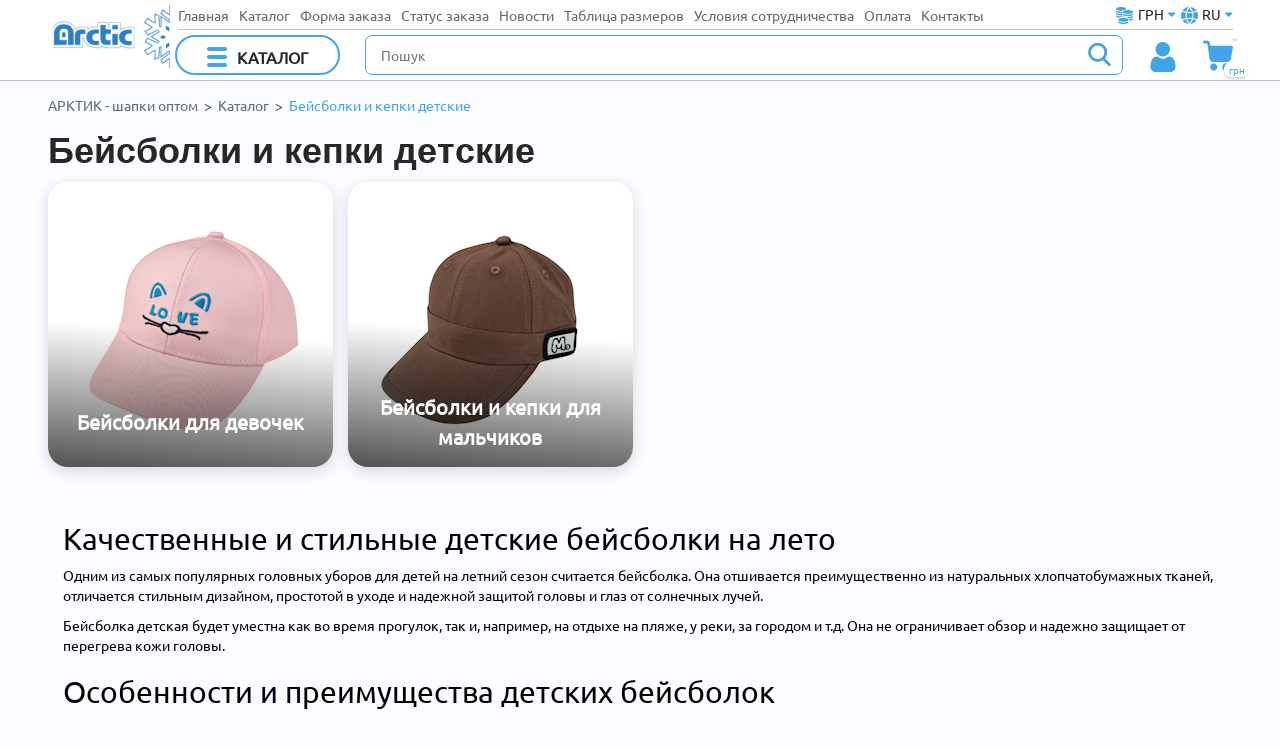

--- FILE ---
content_type: text/html; charset=utf-8
request_url: https://arctic.org.ua/ru/Catalog/Category/5
body_size: 8485
content:


<!DOCTYPE html>
<html>
<head>
    <meta charset="utf-8" />
    <meta name="viewport" content="width=device-width, initial-scale=1.0">
    <meta http-equiv="CACHE-CONTROL" content="NO-CACHE" />
    <meta http-equiv="expires" content="Thu, 22 Jan 2026 03:40:10 GMT" />
    <meta name="description" content="Заказать детские кепки ✔Детские бейсболки ✔Самые ходовые модели ✔Широкий ассортимент ✔Лучшие цены и условия сотрудничества ➜Заходите!" />
    <meta name="keywords" />

    <meta property="og:title" content="Детские кепки и бейсболки оптом купить по лучшей цене в Украине" />
    <meta property="og:url" content="https://arctic.org.ua/ru/Catalog/Category/5" />
    <meta property="og:image" content="https://arctic.org.ua/Content/uploads/Models/5/958e62c40925418899cac465e833a76e.png" />
    <meta property="og:description" content="Качественные и стильные детские бейсболки на летоОдним из самых популярных головных уборов для детей на летний сезон считается бейсболка. Она отшивается преимущественно из натуральных хлопчатобумажных тканей, отличается стильным дизайном, простотой в уходе и надежной защитой головы и глаз от солнечных лучей.Бейсболка детская будет уместна как во время прогулок, так и, например, на отдыхе на пляже, у реки, за городом и т.д. Она не ограничивает обзор и надежно защищает от перегрева кожи головы.Особенности и преимущества детских бейсболокЗащита головы от активных солнечных лучей обязательна в летнюю жаркую погоду. Особенно для детей, которые много времени проводят на свежем воздухе и могут активно играть в том числе на солнце. Именно поэтому важно подобрать удобный головной убор для летнего сезона. И одним из таких считается бейсболка. Это универсальный аксессуар, который можно подобрать как для парней, так и для девушек всех возрастов.Особенностью таких головных уборов является наличие выступающего впереди жесткого козырька, который защищает лицо от солнца. Среди ключевых преимуществ детских бейсболок:Универсальный дизайн, который можно сочетать с совершенно разным стилем и элементами гардероба.Циркуляция воздуха. Бейсболки отшиваются из натуральных тканей, обеспечивающих хорошую циркуляцию воздуха. Предотвращая запотевание кожи. Однако сам материал должен быть достаточно плотным для защиты от солнца.Удобство. Бейсболки легко одеваются и снимаются. Могут дополнительно фиксироваться с помощью специальных регуляторов.Огромный ассортимент. Головные уборы представлены в разных цветах, могут быть однотонными или надписями, принтами и т.д.Критерии выбора качественной детской бейсболкиБейсболки детские представлены в широком ассортименте. Прежде чем купить головной убор, необходимо обращать внимание на ряд важных факторов:Цена головных уборов. Она будет зависеть от фасона, материалов и т.п. Мы предлагаем максимально выгодные цены на детские кепки от 40 грн. И гарантируем качество всех аксессуаров представленных на сайте.Оттенок. Бейсболки для девочек и для ребят могут выпускаться в самых разных оттенках. Для девушек это преимущественно светлые пастельные цвета. А для ребят – яркие или насыщенные темные. Впрочем, вы можете найти головные уборы на любой вкус: как в нейтральных белых, бежевых, серых оттенках, так и в ярких цветах, с принтами, декоративными вставками, нашивками, надписями и т.д.Размер. Он будет зависеть прежде всего от возраста ребенка. Мы предлагаем модели как для малышей до 12 месяцев, так и для детей в возрасте 2-3 года, 4-7 лет и т.д.бейсболки для детей в Украине.Заказать стильные и качественные бейсболки для детей в том числе оптом вы можете прямо сейчас на нашем сайте. Мы предлагаем огромный ассортимент головных приборов для девочек и мальчиков. А также гарантируем индивидуальный подход к каждому покупателю. Наши менеджеры всегда рады проконсультировать вас по всем вопросам и помочь подобрать и купить бейсболки под конкретный запрос и пожелания.Мы постоянно расширяем ассортимент, добавляя действительно трендовые модные головные уборы для юных модников и модниц. А также гарантируем максимально выгодные цены и условия сотрудничества. Опт позволяет заказать обширную партию товаров с максимально выгодной стоимостью одной единицы. Главное раньше времени определиться с моделями бейсболок, ознакомившись с каталогом, и подобрать нужные размеры." />
    <meta property="og:type" content="website" />

    <!-- Google Tag Manager -->
    <script>
        (function (w, d, s, l, i) {
            w[l] = w[l] || []; w[l].push({
                'gtm.start':
                    new Date().getTime(), event: 'gtm.js'
            }); var f = d.getElementsByTagName(s)[0],
                j = d.createElement(s), dl = l != 'dataLayer' ? '&l=' + l : ''; j.async = true; j.src =
                    'https://www.googletagmanager.com/gtm.js?id=' + i + dl; f.parentNode.insertBefore(j, f);
        })(window, document, 'script', 'dataLayer', 'GTM-K8SFZXH');</script>
    <!-- End Google Tag Manager -->

    <!--
    <PageMap>
       <DataObject type="document">
          <Attribute name="title">Детские кепки и бейсболки оптом купить по лучшей цене в Украине</Attribute>
          <Attribute name="description">Качественные и стильные детские бейсболки на летоОдним из самых популярных головных уборов для детей на летний сезон считается бейсболка. Она отшивается преимущественно из натуральных хлопчатобумажных тканей, отличается стильным дизайном, простотой в уходе и надежной защитой головы и глаз от солнечных лучей.Бейсболка детская будет уместна как во время прогулок, так и, например, на отдыхе на пляже, у реки, за городом и т.д. Она не ограничивает обзор и надежно защищает от перегрева кожи головы.Особенности и преимущества детских бейсболокЗащита головы от активных солнечных лучей обязательна в летнюю жаркую погоду. Особенно для детей, которые много времени проводят на свежем воздухе и могут активно играть в том числе на солнце. Именно поэтому важно подобрать удобный головной убор для летнего сезона. И одним из таких считается бейсболка. Это универсальный аксессуар, который можно подобрать как для парней, так и для девушек всех возрастов.Особенностью таких головных уборов является наличие выступающего впереди жесткого козырька, который защищает лицо от солнца. Среди ключевых преимуществ детских бейсболок:Универсальный дизайн, который можно сочетать с совершенно разным стилем и элементами гардероба.Циркуляция воздуха. Бейсболки отшиваются из натуральных тканей, обеспечивающих хорошую циркуляцию воздуха. Предотвращая запотевание кожи. Однако сам материал должен быть достаточно плотным для защиты от солнца.Удобство. Бейсболки легко одеваются и снимаются. Могут дополнительно фиксироваться с помощью специальных регуляторов.Огромный ассортимент. Головные уборы представлены в разных цветах, могут быть однотонными или надписями, принтами и т.д.Критерии выбора качественной детской бейсболкиБейсболки детские представлены в широком ассортименте. Прежде чем купить головной убор, необходимо обращать внимание на ряд важных факторов:Цена головных уборов. Она будет зависеть от фасона, материалов и т.п. Мы предлагаем максимально выгодные цены на детские кепки от 40 грн. И гарантируем качество всех аксессуаров представленных на сайте.Оттенок. Бейсболки для девочек и для ребят могут выпускаться в самых разных оттенках. Для девушек это преимущественно светлые пастельные цвета. А для ребят – яркие или насыщенные темные. Впрочем, вы можете найти головные уборы на любой вкус: как в нейтральных белых, бежевых, серых оттенках, так и в ярких цветах, с принтами, декоративными вставками, нашивками, надписями и т.д.Размер. Он будет зависеть прежде всего от возраста ребенка. Мы предлагаем модели как для малышей до 12 месяцев, так и для детей в возрасте 2-3 года, 4-7 лет и т.д.бейсболки для детей в Украине.Заказать стильные и качественные бейсболки для детей в том числе оптом вы можете прямо сейчас на нашем сайте. Мы предлагаем огромный ассортимент головных приборов для девочек и мальчиков. А также гарантируем индивидуальный подход к каждому покупателю. Наши менеджеры всегда рады проконсультировать вас по всем вопросам и помочь подобрать и купить бейсболки под конкретный запрос и пожелания.Мы постоянно расширяем ассортимент, добавляя действительно трендовые модные головные уборы для юных модников и модниц. А также гарантируем максимально выгодные цены и условия сотрудничества. Опт позволяет заказать обширную партию товаров с максимально выгодной стоимостью одной единицы. Главное раньше времени определиться с моделями бейсболок, ознакомившись с каталогом, и подобрать нужные размеры.</Attribute>
       </DataObject>
       <DataObject type="thumbnail">
          <Attribute name="src" value="https://arctic.org.ua/Content/uploads/Models/5/958e62c40925418899cac465e833a76e.png?width=100&height=100&bgcolor=fff" />
          <Attribute name="width" value="100" />
          <Attribute name="height" value="100" />
       </DataObject>
    </PageMap>
    -->

    <title>Детские кепки и бейсболки оптом купить по лучшей цене в Украине | интернет-магазин Arctic</title>

        <!-- Global site tag (gtag.js) - Google Analytics -->
        <script async src="https://www.googletagmanager.com/gtag/js?id=UA-134943830-1"></script>
        <script>
            window.dataLayer = window.dataLayer || [];
            function gtag() { dataLayer.push(arguments); }
            gtag('js', new Date());

            gtag('config', 'UA-134943830-1');
        </script>

    <link href="/Content/genericCss?v=R9GzUNCglVvvhAFFWzClWTdU96w_-eMKLZaF0aMekSM1" rel="stylesheet"/>

    <link href="/Content/shop?v=7XhcMnPGwHuIVLpLsrJe8XUN2Hf8xsbF4rJuENzJFsY1" rel="stylesheet"/>


</head>
<body>
    <!-- Google Tag Manager (noscript) -->
    <noscript>
        <iframe src="https://www.googletagmanager.com/ns.html?id=GTM-K8SFZXH"
                height="0" width="0" style="display:none;visibility:hidden"></iframe>
    </noscript>
    <!-- End Google Tag Manager (noscript) -->

    <input type="hidden" id="currentLanguage" value="ru" />

    <div ng-app="arcticShop" ng-strict-di>
        <div ng-cloak ng-controller="shoppingCartController">
            <div class="visible-lg d3-header-container">
                <div class="d3-header clearfix">
                    

<div class="d3-company-logo">
    <a href="/ru" title="ТМ Arctic, Арктик - шапки оптом от производителя">
        <img width="117" height="63" src="/images/d3/birka.png" alt="ТМ Arctic, Арктик - шапки оптом от производителя" />
    </a>
</div>
                    <div class="d3-menu-container">
                        <div class="d3-menu-top-row clearfix">
                            
<ul class="d3-menu-items">
            <li><a href="/ru">Главная</a></li>
            <li><a href="/ru/Catalog">Каталог</a></li>
            <li><a href="/ru/OrderForm">Форма заказа</a></li>
            <li><a href="/ru/Order">Статус заказа</a></li>
            <li><a href="/ru/News">Новости</a></li>
            <li><a href="/ru/Info/sizes">Таблица размеров</a></li>
            <li><a href="/ru/Info/terms_of_cooperation">Условия сотрудничества</a></li>
            <li><a href="/ru/Info/Payment">Оплата</a></li>
            <li><a href="/ru/Info/contacts">Контакты</a></li>
</ul>




                            

<div class="d3-language-select-container" ng-cloak>
    <input type="hidden" id="languageList" value="[{&quot;ShortNameForUrl&quot;:&quot;ua&quot;,&quot;Url&quot;:&quot;/ua/Catalog/Category/5&quot;},{&quot;ShortNameForUrl&quot;:&quot;ru&quot;,&quot;Url&quot;:&quot;&quot;},{&quot;ShortNameForUrl&quot;:&quot;en&quot;,&quot;Url&quot;:&quot;/en/Catalog/Category/5&quot;}]" />
    <input type="hidden" id="currentLanguage" value="ru" />
    <img class="d3-language-select-image" src="/images/d3/global.png" alt="Мова" />
    <div custom-select="l.ShortNameForUrl as l for l in shoppingCart.languageList" class="d3-language-select d3-no-border-select" ng-model="shoppingCart.currentLanguage">
        <a href="{{l.Url}}">{{l.ShortNameForUrl}}</a>
    </div>
</div>
                            

<div class="d3-currency-select-container" ng-cloak>
    <input type="hidden" id="currencies" value="{&quot;UAH&quot;:{&quot;InternalName&quot;:&quot;UAH&quot;,&quot;Title&quot;:&quot;грн&quot;,&quot;Coeff&quot;:1.0000000000},&quot;USD&quot;:{&quot;InternalName&quot;:&quot;USD&quot;,&quot;Title&quot;:&quot;USD&quot;,&quot;Coeff&quot;:0.0230149597},&quot;CHF&quot;:{&quot;InternalName&quot;:&quot;CHF&quot;,&quot;Title&quot;:&quot;CHF&quot;,&quot;Coeff&quot;:0.0176991150},&quot;EUR&quot;:{&quot;InternalName&quot;:&quot;EUR&quot;,&quot;Title&quot;:&quot;EUR&quot;,&quot;Coeff&quot;:0.0195886385}}" />

    <img class="d3-currency-select-image" src="/images/d3/coins.png" alt="Валюта" />
    <div custom-select="c.InternalName as c.Title for c in shoppingCart.currencyList" class="d3-currency-select d3-no-border-select" custom-select-options="shoppingCart.currencyOptions" ng-model="shoppingCart.selectedCurrency">
        <div>{{c.Title}}</div>
    </div>
</div>
                        </div>
                        <div class="d3-menu-bottom-row clearfix">
                            <div class="d3-button d3-button-default d3-catalog-button pull-left"
                                 ng-click="shoppingCart.showCatalog=!shoppingCart.showCatalog">
                                <div class="d3-icon-bar-container">
                                    <span class="d3-icon-bar"></span>
                                    <span class="d3-icon-bar"></span>
                                    <span class="d3-icon-bar"></span>
                                </div>

                                <div class="d3-catalog-button-text">Каталог</div>
                            </div>

                            <div class="hidden d3-favorites pull-right"><img src="/images/d3/favorites.png" /></div>
                            <div class="d3-shopping-cart pull-right">
                                

<input id="allInfoSetupForUser" type="hidden" value="false" />
<div class="d3-shopping-cart-icon-container" ng-click="shoppingCart.navigateToReview()" ng-cloak>
    <div class="d3-shopping-cart-icon-total-count">
        {{shoppingCart.orderCount[shoppingCart.currentOrderIndex]}}
    </div>
    <div class="d3-shopping-cart-icon-total-price">
        {{shoppingCart.currencies[shoppingCart.selectedCurrency].Coeff * shoppingCart.orderPrice[shoppingCart.currentOrderIndex] | number : 2}}&nbsp;{{shoppingCart.currencies[shoppingCart.selectedCurrency].Title}}
    </div><img src="/images/d3/shopping-cart.png" />
</div>
                            </div>
                            <div class="d3-user-cabinet pull-right">
                                <a href="/ru/Cabinet"><img src="/images/d3/cabinet.png" /></a>
                            </div>

                            <div class="d3-search">
                                <input id="searchAutocomplete" class="d3-input d3-input-blue d3-search-input" placeholder="Пошук" />
                                <img ng-click="shoppingCart.search()" class="d3-search-icon" src="/images/d3/search.png" />
                            </div>
                        </div>
                    </div>

                    

<div class="d3-edit-order-mode text-danger bg-danger" ng-if="shoppingCart.mainOrderEditOrderNumber">
    Редагування замовлення №  {{shoppingCart.mainOrderEditOrderNumber}}
    <button class="d3-button d3-button-default"
            ng-click="shoppingCart.cancelChanges()">
        <span>Отменить</span>
    </button>
    <button type="button" class="d3-button d3-button-primary"
            ng-click="shoppingCart.finalizeOrder()">
        <span>Cохранить</span>
    </button>
</div>

                    <div ng-show="shoppingCart.showCatalog">
                        <div class="row">
                                <div class="col-lg-4 col-md-6">
                                    <a href="/ru/Catalog/Category/4">
                                        Шапки 0-3 года
                                    </a>
                                </div>
                                <div class="col-lg-4 col-md-6">
                                    <a href="/ru/Catalog/Category/3">
                                        Шапки для девочек
                                    </a>
                                </div>
                                <div class="col-lg-4 col-md-6">
                                    <a href="/ru/Catalog/Category/2">
                                        Шапки для мальчиков
                                    </a>
                                </div>
                                <div class="col-lg-4 col-md-6">
                                    <a href="/ru/Catalog/Category/1">
                                        Женские шапки (от 7 лет)
                                    </a>
                                </div>
                                <div class="col-lg-4 col-md-6">
                                    <a href="/ru/Catalog/Category/7">
                                        Мужские шапки (от 7 лет)
                                    </a>
                                </div>
                                <div class="col-lg-4 col-md-6">
                                    <a href="/ru/Catalog/Category/34">
                                        Шарфы, снуды, хомуты
                                    </a>
                                </div>
                                <div class="col-lg-4 col-md-6">
                                    <a href="/ru/Catalog/Category/57">
                                        Носочки
                                    </a>
                                </div>
                                <div class="col-lg-4 col-md-6">
                                    <a href="/ru/Catalog/Category/6">
                                        Перчатки
                                    </a>
                                </div>
                                <div class="col-lg-4 col-md-6">
                                    <a href="/ru/Catalog/Category/17">
                                        Трикотажные шапки KiriKiri
                                    </a>
                                </div>
                                <div class="col-lg-4 col-md-6">
                                    <a href="/ru/Catalog/Category/41">
                                        Повязки детские
                                    </a>
                                </div>
                                <div class="col-lg-4 col-md-6">
                                    <a href="/ru/Catalog/Category/5">
                                        Бейсболки и кепки детские
                                    </a>
                                </div>
                                <div class="col-lg-4 col-md-6">
                                    <a href="/ru/Catalog/Category/42">
                                        Бейсболки подростковые, женские, мужские
                                    </a>
                                </div>
                                <div class="col-lg-4 col-md-6">
                                    <a href="/ru/Catalog/Category/30">
                                        Панамки и косынки
                                    </a>
                                </div>
                                <div class="col-lg-4 col-md-6">
                                    <a href="/ru/Catalog/Category/15">
                                        Детские купальники
                                    </a>
                                </div>
                                <div class="col-lg-4 col-md-6">
                                    <a href="/ru/Catalog/Category/55">
                                        Плавки дитячі і підліткові
                                    </a>
                                </div>
                                <div class="col-lg-4 col-md-6">
                                    <a href="/ru/Catalog/Category/50">
                                        Женские купальники
                                    </a>
                                </div>
                                <div class="col-lg-4 col-md-6">
                                    <a href="/ru/Catalog/Category/ukraine">
                                        Патріотичні головні убори
                                    </a>
                                </div>
                                <div class="col-lg-4 col-md-6">
                                    <a href="/ru/Catalog/Category/53">
                                        СКИДКИ
                                    </a>
                                </div>
                        </div>

                    </div>

                </div>
            </div>

            <div class="d3-header-container hidden-lg">
                <div class="d3-menu-button-mobile pull-left">
                    <div ng-show="!shoppingCart.showMobileMenu" class="d3-icon-bar-container" ng-click="shoppingCart.showMobileMenu=true">
                        <span class="d3-icon-bar"></span>
                        <span class="d3-icon-bar"></span>
                        <span class="d3-icon-bar"></span>
                    </div>
                    <div ng-show="shoppingCart.showMobileMenu" ng-click="shoppingCart.showMobileMenu=false"><img src="/images/d3/mobile-menu-close.png" /></div>
                </div>
                

<div class="d3-company-logo">
    <a href="/ru" title="ТМ Arctic, Арктик - шапки оптом от производителя">
        <img width="65" height="35" src="/images/d3/mobile-logo.png" alt="ТМ Arctic, Арктик - шапки оптом от производителя" />
    </a>
</div>
                <div class="d3-menu-bottom-row clearfix">
                    <div class="d3-shopping-cart-mobile pull-right">
                        

<input id="allInfoSetupForUser" type="hidden" value="false" />
<div class="d3-shopping-cart-icon-container" ng-click="shoppingCart.navigateToReview()" ng-cloak>
    <div class="d3-shopping-cart-icon-total-count">
        {{shoppingCart.orderCount[shoppingCart.currentOrderIndex]}}
    </div>
    <div class="d3-shopping-cart-icon-total-price">
        {{shoppingCart.currencies[shoppingCart.selectedCurrency].Coeff * shoppingCart.orderPrice[shoppingCart.currentOrderIndex] | number : 2}}&nbsp;{{shoppingCart.currencies[shoppingCart.selectedCurrency].Title}}
    </div><img src="/images/d3/shopping-cart.png" />
</div>
                    </div>
                    <div class="d3-search">
                        <input id="searchAutocompleteSmall" class="d3-input d3-input-blue d3-search-input-mobile" placeholder="Пошук" />
                        <img ng-click="shoppingCart.search()" class="d3-search-icon" src="/images/d3/search.png" />
                    </div>
                </div>
                

<div class="d3-edit-order-mode text-danger bg-danger" ng-if="shoppingCart.mainOrderEditOrderNumber">
    Редагування замовлення №  {{shoppingCart.mainOrderEditOrderNumber}}
    <button class="d3-button d3-button-default"
            ng-click="shoppingCart.cancelChanges()">
        <span>Отменить</span>
    </button>
    <button type="button" class="d3-button d3-button-primary"
            ng-click="shoppingCart.finalizeOrder()">
        <span>Cохранить</span>
    </button>
</div>
            </div>

            <div class="d3-menu-container-mobile" ng-show="shoppingCart.showMobileMenu">
                <div ng-show="shoppingCart.showMobileMenu">
                    <div class="clearfix">
                        

<div class="d3-language-select-container" ng-cloak>
    <input type="hidden" id="languageList" value="[{&quot;ShortNameForUrl&quot;:&quot;ua&quot;,&quot;Url&quot;:&quot;/ua/Catalog/Category/5&quot;},{&quot;ShortNameForUrl&quot;:&quot;ru&quot;,&quot;Url&quot;:&quot;&quot;},{&quot;ShortNameForUrl&quot;:&quot;en&quot;,&quot;Url&quot;:&quot;/en/Catalog/Category/5&quot;}]" />
    <input type="hidden" id="currentLanguage" value="ru" />
    <img class="d3-language-select-image" src="/images/d3/global.png" alt="Мова" />
    <div custom-select="l.ShortNameForUrl as l for l in shoppingCart.languageList" class="d3-language-select d3-no-border-select" ng-model="shoppingCart.currentLanguage">
        <a href="{{l.Url}}">{{l.ShortNameForUrl}}</a>
    </div>
</div>
                        

<div class="d3-currency-select-container" ng-cloak>
    <input type="hidden" id="currencies" value="{&quot;UAH&quot;:{&quot;InternalName&quot;:&quot;UAH&quot;,&quot;Title&quot;:&quot;грн&quot;,&quot;Coeff&quot;:1.0000000000},&quot;USD&quot;:{&quot;InternalName&quot;:&quot;USD&quot;,&quot;Title&quot;:&quot;USD&quot;,&quot;Coeff&quot;:0.0230149597},&quot;CHF&quot;:{&quot;InternalName&quot;:&quot;CHF&quot;,&quot;Title&quot;:&quot;CHF&quot;,&quot;Coeff&quot;:0.0176991150},&quot;EUR&quot;:{&quot;InternalName&quot;:&quot;EUR&quot;,&quot;Title&quot;:&quot;EUR&quot;,&quot;Coeff&quot;:0.0195886385}}" />

    <img class="d3-currency-select-image" src="/images/d3/coins.png" alt="Валюта" />
    <div custom-select="c.InternalName as c.Title for c in shoppingCart.currencyList" class="d3-currency-select d3-no-border-select" custom-select-options="shoppingCart.currencyOptions" ng-model="shoppingCart.selectedCurrency">
        <div>{{c.Title}}</div>
    </div>
</div>
                    </div>
                    <hr />
                    <div class="clearfix" ng-click="shoppingCart.showCatalog=!shoppingCart.showCatalog">
                        <div class="d3-icon-bar-container d3-mobile-menu-inside-button">
                            <span class="d3-icon-bar"></span>
                            <span class="d3-icon-bar"></span>
                            <span class="d3-icon-bar"></span>
                        </div>Каталог

                        <img ng-show="shoppingCart.showCatalog" src="/images/d3/model-size-close.png" />
                        <img ng-show="!shoppingCart.showCatalog" src="/images/d3/model-size-open.png" />
                    </div>

                    <div ng-show="shoppingCart.showCatalog">
                            <div class="d3-mobile-menu-category">
                                <a href="/ru/Catalog/Category/4">
                                    Шапки 0-3 года
                                </a>
                            </div>
                            <div class="d3-mobile-menu-category">
                                <a href="/ru/Catalog/Category/3">
                                    Шапки для девочек
                                </a>
                            </div>
                            <div class="d3-mobile-menu-category">
                                <a href="/ru/Catalog/Category/2">
                                    Шапки для мальчиков
                                </a>
                            </div>
                            <div class="d3-mobile-menu-category">
                                <a href="/ru/Catalog/Category/1">
                                    Женские шапки (от 7 лет)
                                </a>
                            </div>
                            <div class="d3-mobile-menu-category">
                                <a href="/ru/Catalog/Category/7">
                                    Мужские шапки (от 7 лет)
                                </a>
                            </div>
                            <div class="d3-mobile-menu-category">
                                <a href="/ru/Catalog/Category/34">
                                    Шарфы, снуды, хомуты
                                </a>
                            </div>
                            <div class="d3-mobile-menu-category">
                                <a href="/ru/Catalog/Category/57">
                                    Носочки
                                </a>
                            </div>
                            <div class="d3-mobile-menu-category">
                                <a href="/ru/Catalog/Category/6">
                                    Перчатки
                                </a>
                            </div>
                            <div class="d3-mobile-menu-category">
                                <a href="/ru/Catalog/Category/17">
                                    Трикотажные шапки KiriKiri
                                </a>
                            </div>
                            <div class="d3-mobile-menu-category">
                                <a href="/ru/Catalog/Category/41">
                                    Повязки детские
                                </a>
                            </div>
                            <div class="d3-mobile-menu-category">
                                <a href="/ru/Catalog/Category/5">
                                    Бейсболки и кепки детские
                                </a>
                            </div>
                            <div class="d3-mobile-menu-category">
                                <a href="/ru/Catalog/Category/42">
                                    Бейсболки подростковые, женские, мужские
                                </a>
                            </div>
                            <div class="d3-mobile-menu-category">
                                <a href="/ru/Catalog/Category/30">
                                    Панамки и косынки
                                </a>
                            </div>
                            <div class="d3-mobile-menu-category">
                                <a href="/ru/Catalog/Category/15">
                                    Детские купальники
                                </a>
                            </div>
                            <div class="d3-mobile-menu-category">
                                <a href="/ru/Catalog/Category/55">
                                    Плавки дитячі і підліткові
                                </a>
                            </div>
                            <div class="d3-mobile-menu-category">
                                <a href="/ru/Catalog/Category/50">
                                    Женские купальники
                                </a>
                            </div>
                            <div class="d3-mobile-menu-category">
                                <a href="/ru/Catalog/Category/ukraine">
                                    Патріотичні головні убори
                                </a>
                            </div>
                            <div class="d3-mobile-menu-category">
                                <a href="/ru/Catalog/Category/53">
                                    СКИДКИ
                                </a>
                            </div>
                    </div>

                    <div class="clearfix">
                        <a ng-click="shoppingCart.showMobileMenu=false" href="/ru/OrderForm#review">
                            <div class="d3-shopping-cart d3-mobile-menu-inside-button">
                                <img src="/images/d3/shopping-cart.png" />
                            </div>Корзина
                        </a>
                    </div>

                    <div class="clearfix">
                        <a href="/ru/Cabinet"><img class="d3-mobile-menu-inside-button" src="/images/d3/cabinet.png" />Кабинет</a>
                    </div>
                    <div class="hidden clearfix">
                        <img class="d3-mobile-menu-inside-button" src="/images/d3/favorites.png" />Избранное
                    </div>

                    <hr />

                    
<ul class="d3-menu-items">
            <li><a href="/ru">Главная</a></li>
            <li><a href="/ru/Catalog">Каталог</a></li>
            <li><a href="/ru/OrderForm">Форма заказа</a></li>
            <li><a href="/ru/Order">Статус заказа</a></li>
            <li><a href="/ru/News">Новости</a></li>
            <li><a href="/ru/Info/sizes">Таблица размеров</a></li>
            <li><a href="/ru/Info/terms_of_cooperation">Условия сотрудничества</a></li>
            <li><a href="/ru/Info/Payment">Оплата</a></li>
            <li><a href="/ru/Info/contacts">Контакты</a></li>
</ul>




                </div>
            </div>
            <div class="body-container">
                <div class="body-content-wrapper">

                    
                    <div class="body-content">
<div class="breadcrumbs">
            <a href="/ru">АРКТИК - шапки оптом</a>
            <span>&nbsp;&gt;&nbsp;</span>
            <a href="/ru/Catalog">Каталог</a>
            <span>&nbsp;&gt;&nbsp;</span>
            <span class="d3-breadcrumbs-active-item">Бейсболки и кепки детские</span>
</div>


                        



<h1>Бейсболки и кепки детские</h1>




<div class="d3-slide-container">
    <div class="d3-slick-container">
        <div class="d3-slide-list d3-slide-list-flex">



<div class="d3-slide-category-item-container">
    <div class="d3-slide-category-item">
        <a href="/ru/Catalog/Category/24">
            <img src="/Content/uploads/Models/24/121fa6fedd25496397474c0a0955083c-sm.png" width="286" height="286" class="hidden-xs" />
            <img src="/Content/uploads/Models/24/121fa6fedd25496397474c0a0955083c-cs.png" width="165" height="165" class="visible-xs" />
        </a>

        <a class="d3-slide-category-item-title-container" href="/ru/Catalog/Category/24">
            <div class="d3-slide-category-item-title">
                Бейсболки для девочек
            </div>
        </a>
    </div>
</div>



<div class="d3-slide-category-item-container">
    <div class="d3-slide-category-item">
        <a href="/ru/Catalog/Category/19">
            <img src="/Content/uploads/Models/19/714cd21511b541718537b15784397bf3-sm.png" width="286" height="286" class="hidden-xs" />
            <img src="/Content/uploads/Models/19/714cd21511b541718537b15784397bf3-cs.png" width="165" height="165" class="visible-xs" />
        </a>

        <a class="d3-slide-category-item-title-container" href="/ru/Catalog/Category/19">
            <div class="d3-slide-category-item-title">
                Бейсболки и кепки для мальчиков
            </div>
        </a>
    </div>
</div>
        </div>
    </div>
    <div class="clearfix"></div>
</div>

    <div class="static-page-content">
        <h2 style="color: rgb(0, 0, 0);">Качественные и стильные детские бейсболки на лето</h2><p style="color: rgb(0, 0, 0);">Одним из самых популярных головных уборов для детей на летний сезон считается бейсболка. Она отшивается преимущественно из натуральных хлопчатобумажных тканей, отличается стильным дизайном, простотой в уходе и надежной защитой головы и глаз от солнечных лучей.</p><p style="color: rgb(0, 0, 0);">Бейсболка детская будет уместна как во время прогулок, так и, например, на отдыхе на пляже, у реки, за городом и т.д. Она не ограничивает обзор и надежно защищает от перегрева кожи головы.</p><h2 style="color: rgb(0, 0, 0);">Особенности и преимущества детских бейсболок</h2><p style="color: rgb(0, 0, 0);">Защита головы от активных солнечных лучей обязательна в летнюю жаркую погоду. Особенно для детей, которые много времени проводят на свежем воздухе и могут активно играть в том числе на солнце. Именно поэтому важно подобрать удобный головной убор для летнего сезона. И одним из таких считается бейсболка. Это универсальный аксессуар, который можно подобрать как для парней, так и для девушек всех возрастов.</p><p style="color: rgb(0, 0, 0);">Особенностью таких головных уборов является наличие выступающего впереди жесткого козырька, который защищает лицо от солнца. Среди ключевых преимуществ детских бейсболок:</p><ol style="color: rgb(0, 0, 0);"><li>Универсальный дизайн, который можно сочетать с совершенно разным стилем и элементами гардероба.</li><li>Циркуляция воздуха. Бейсболки отшиваются из натуральных тканей, обеспечивающих хорошую циркуляцию воздуха. Предотвращая запотевание кожи. Однако сам материал должен быть достаточно плотным для защиты от солнца.</li><li>Удобство. Бейсболки легко одеваются и снимаются. Могут дополнительно фиксироваться с помощью специальных регуляторов.</li><li>Огромный ассортимент. Головные уборы представлены в разных цветах, могут быть однотонными или надписями, принтами и т.д.</li></ol><h2 style="color: rgb(0, 0, 0);">Критерии выбора качественной детской бейсболки</h2><p style="color: rgb(0, 0, 0);">Бейсболки детские представлены в широком ассортименте. Прежде чем купить головной убор, необходимо обращать внимание на ряд важных факторов:</p><ol style="color: rgb(0, 0, 0);"><li>Цена головных уборов. Она будет зависеть от фасона, материалов и т.п. Мы предлагаем максимально выгодные цены на детские кепки от 40 грн. И гарантируем качество всех аксессуаров представленных на сайте.</li><li>Оттенок. Бейсболки для девочек и для ребят могут выпускаться в самых разных оттенках. Для девушек это преимущественно светлые пастельные цвета. А для ребят – яркие или насыщенные темные. Впрочем, вы можете найти головные уборы на любой вкус: как в нейтральных белых, бежевых, серых оттенках, так и в ярких цветах, с принтами, декоративными вставками, нашивками, надписями и т.д.</li><li>Размер. Он будет зависеть прежде всего от возраста ребенка. Мы предлагаем модели как для малышей до 12 месяцев, так и для детей в возрасте 2-3 года, 4-7 лет и т.д.</li></ol><h2 style="color: rgb(0, 0, 0);">бейсболки для детей в Украине.</h2><p style="color: rgb(0, 0, 0);">Заказать стильные и качественные бейсболки для детей в том числе оптом вы можете прямо сейчас на нашем сайте. Мы предлагаем огромный ассортимент головных приборов для девочек и мальчиков. А также гарантируем индивидуальный подход к каждому покупателю. Наши менеджеры всегда рады проконсультировать вас по всем вопросам и помочь подобрать и купить бейсболки под конкретный запрос и пожелания.</p><p style="color: rgb(0, 0, 0);">Мы постоянно расширяем ассортимент, добавляя действительно трендовые модные головные уборы для юных модников и модниц. А также гарантируем максимально выгодные цены и условия сотрудничества. Опт позволяет заказать обширную партию товаров с максимально выгодной стоимостью одной единицы. Главное раньше времени определиться с моделями бейсболок, ознакомившись с каталогом, и подобрать нужные размеры.</p><!--EndFragment--><p><br/></p><p><br/></p><!--EndFragment--><p><br/></p><p><br/></p>
    </div>

                    </div>
                </div>
            </div>

            
            

            <div class="d3-footer-container">

                <div class="body-content-wrapper">
                    <div class="body-content">
                        <div class="row">
                            <div class="col-lg-3 col-xs-12">
                                

<div class="d3-company-logo">
    <a href="/ru" title="ТМ Arctic, Арктик - шапки оптом от производителя">
        <img width="117" height="63" src="/images/d3/birka.png" alt="ТМ Arctic, Арктик - шапки оптом от производителя" />
    </a>
</div>
                                <div class="clearfix"></div>
                            </div>
                            <div class="col-xs-6 col-lg-3">
                                <div class="d3-model-details-sub-header">Магазин</div>
                                
<ul class="d3-menu-items">
            <li><a href="/ru">Главная</a></li>
            <li><a href="/ru/Catalog">Каталог</a></li>
            <li><a href="/ru/OrderForm">Форма заказа</a></li>
            <li><a href="/ru/Order">Статус заказа</a></li>
            <li><a href="/ru/News">Новости</a></li>
            <li><a href="/ru/Info/sizes">Таблица размеров</a></li>
            <li><a href="/ru/Info/terms_of_cooperation">Условия сотрудничества</a></li>
            <li><a href="/ru/Info/Payment">Оплата</a></li>
            <li><a href="/ru/Info/contacts">Контакты</a></li>
</ul>




                            </div>
                            <div class="col-xs-6 col-lg-3">

                                <div class="d3-model-details-sub-header">Кабинет</div>
                                    <div>
                                        <a href="/ru/User/Login">Вход</a>
                                    </div>
                            </div>
                            <div class="col-lg-3 col-xs-12">
                                <div class="d3-model-details-sub-header">Контакты</div>
                                


<blockquote><p style="color: rgb(85, 85, 85);background-color: rgb(255, 255, 255);"><font size="3">Компания</font></p></blockquote><p style="color: rgb(85, 85, 85);background-color: rgb(255, 255, 255);"><img src="[data-uri]"/> <font size="2">ТМ Arctic, Арктик - шапки оптом от производителя</font></p><p style="color: rgb(85, 85, 85);background-color: rgb(255, 255, 255);">Менеджеры</p><p style="color: rgb(85, 85, 85);background-color: rgb(255, 255, 255);"><img src="[data-uri]"/> <font size="2">Анна, Виктория</font></p><p style="color: rgb(85, 85, 85);background-color: rgb(255, 255, 255);"><font size="3">Адреса</font></p><p style="color: rgb(85, 85, 85);background-color: rgb(255, 255, 255);"><img src="[data-uri]"/> <font size="2">Украина, Харьковская область, Харьков</font></p><p style="color: rgb(85, 85, 85);background-color: rgb(255, 255, 255);"><font size="2"><!--StartFragment--><img src="[data-uri]" style="color: rgb(85, 85, 85);background-color: rgb(255, 255, 255);"/><span style="color: rgb(85, 85, 85);background-color: rgb(255, 255, 255);float: none;"> </span><font size="2" style="color: rgb(85, 85, 85);background-color: rgb(255, 255, 255);">Украина, Ивано-Франковская область, И<span style="color: rgb(85, 85, 85);background-color: rgb(255, 255, 255);float: none;">вано-Франковск</span></font><br/><br/></font></p><p style="color: rgb(85, 85, 85);background-color: rgb(255, 255, 255);"><font size="3">Телефоны</font></p><p style="color: rgb(85, 85, 85);background-color: rgb(255, 255, 255);"><img src="[data-uri]"/> <font size="2"><a href="tel:+380973298484">+380973298484</a><br/><font color="#c5c5c5">    склад пн-пт с 9 до 17</font></font><br/><img src="[data-uri]"/> <font size="2"><a href="tel:+380679573006">+380679573006</a><br/><font color="#c5c5c5">    консультация по товару</font></font></p><p style="color: rgb(85, 85, 85);background-color: rgb(255, 255, 255);"><span>  E</span><font size="2">-mail </font></p><p style="color: rgb(85, 85, 85);background-color: rgb(255, 255, 255);"><font size="2">tm-arctic@ukr.net</font></p><!--EndFragment--><p><br/></p><p><br/></p>

                            </div>
                        </div>
                    </div>
                </div>
            </div>
                <!-- Root element of PhotoSwipe. Must have class pswp. -->
<div class="pswp" tabindex="-1" role="dialog" aria-hidden="true">

    <!-- Background of PhotoSwipe.
         It's a separate element as animating opacity is faster than rgba(). -->
    <div class="pswp__bg"></div>

    <!-- Slides wrapper with overflow:hidden. -->
    <div class="pswp__scroll-wrap">

        <!-- Container that holds slides.
            PhotoSwipe keeps only 3 of them in the DOM to save memory.
            Don't modify these 3 pswp__item elements, data is added later on. -->
        <div class="pswp__container">
            <div class="pswp__item"></div>
            <div class="pswp__item"></div>
            <div class="pswp__item"></div>
        </div>

        <!-- Default (PhotoSwipeUI_Default) interface on top of sliding area. Can be changed. -->
        <div class="pswp__ui pswp__ui--hidden">

            <div class="pswp__top-bar">

                <!--  Controls are self-explanatory. Order can be changed. -->

                <div class="pswp__counter"></div>

                <button class="pswp__button pswp__button--close" title="Close (Esc)"></button>

                

                <button class="pswp__button pswp__button--fs" title="Toggle fullscreen"></button>

                <button class="pswp__button pswp__button--zoom" title="Zoom in/out"></button>

                <!-- Preloader demo https://codepen.io/dimsemenov/pen/yyBWoR -->
                <!-- element will get class pswp__preloader--active when preloader is running -->
                <div class="pswp__preloader">
                    <div class="pswp__preloader__icn">
                        <div class="pswp__preloader__cut">
                            <div class="pswp__preloader__donut"></div>
                        </div>
                    </div>
                </div>
            </div>

            <div class="pswp__share-modal pswp__share-modal--hidden pswp__single-tap">
                <div class="pswp__share-tooltip"></div>
            </div>

            <button class="pswp__button pswp__button--arrow--left" title="Previous (arrow left)"></button>

            <button class="pswp__button pswp__button--arrow--right" title="Next (arrow right)"></button>

            <div class="pswp__caption">
                <div class="pswp__caption__center"></div>
            </div>

        </div>

    </div>

</div>

        </div>
    </div>

    <script src="/bundles/js?v=m9vVZTbt3E-NluCOAWOlgZQX8Q6kqo2EkcXjvmTW8881"></script>

    <script src="/bundles/shop?v=pAjsXkH7ABXHNwO7eTGLuTFsVt8Tb8v8qdGs6G_dZ_o1"></script>

    <script src="/bundles/cabinet?v=S-_pJShMPojzbbcG5un3s_vBRbu8Ih4mNBW6BsoX5cY1"></script>


    

</body>

</html>

--- FILE ---
content_type: text/css; charset=utf-8
request_url: https://arctic.org.ua/Content/shop?v=7XhcMnPGwHuIVLpLsrJe8XUN2Hf8xsbF4rJuENzJFsY1
body_size: 8742
content:
/* Minification failed. Returning unminified contents.
(2642,12): run-time error CSS1024: Expected media identifier, found '{'
(2649,5): run-time error CSS1019: Unexpected token, found '}'
 */
@font-face {
    font-family: 'Ubuntu';
    src: url('/fonts/Ubuntu-Regular.ttf');
}

body {
    background-color: #FBFCFF;
    font-family: 'Ubuntu';
}

/* Set padding to keep content from hitting the edges */

.body-content-wrapper {
    width: 1215px;
    margin: 80px auto 30px;
    overflow: hidden;
}

.body-content {
    padding: 0 0 0 15px;
    overflow: hidden;
}

@media (max-width: 1199px) {
    .body-content-wrapper {
        width: 100%;
        margin-top: 50px;
    }
}

@media (max-width: 767px) {
    .body-content {
    }

    .body-content-wrapper {
        width: 100%;
        margin-top: 50px;
    }
}

/* Override the default bootstrap behavior where horizontal description lists 
   will truncate terms that are too long to fit in the left column 
*/
.dl-horizontal dt {
    white-space: normal;
}

/* Set width on the form input elements since they're 100% wide by default */
/*.shop input,
.shop select,
.shop textarea {
    max-width: 280px;
}*/

.shop{
    background-color: #fff;
    padding: 0 15px 15px;
}

[ng\:cloak], [ng-cloak], [data-ng-cloak], [x-ng-cloak], .ng-cloak, .x-ng-cloak {
    display: none !important;
}

label {
    font-weight: normal;
}

.m-t {
    margin-top: 15px;
}

.m-b {
    margin-bottom: 15px;
}

.font-16{
    font-size: 16px;
}

.font-12{
    font-size: 12px;
}

.big-button {
    min-height: 40px;
}

.big-button:hover{
    border-color: green;
}

td.details-control {
    background: url('/images/d3/order-form-closed.png') no-repeat center center;
    cursor: pointer;
    width: 30px;
    height: 30px;
}

tr.details td.details-control {
    background: url('/images/d3/order-form-opened.png') no-repeat center center;
}

table.dataTable.hover > tbody > tr:hover, table.dataTable.display > tbody > tr:hover {
    background-color: #ffffe7;
}

table.dataTable > tbody > tr > td.details-control, table.dataTable > thead > tr > th.details-control {
    padding: 8px 4px;
}

table.dataTable.display > tbody > tr:hover > .sorting_1, table.dataTable.order-column.hover > tbody > tr:hover > .sorting_1 {
    background-color: #f5f5e7;
}

table.dataTable.display > tbody > tr:hover > .sorting_2, table.dataTable.order-column.hover > tbody > tr:hover > .sorting_2 {
    background-color: #f9f9e7;
}

table.dataTable.display > tbody > tr:hover > .sorting_3, table.dataTable.order-column.hover > tbody > tr:hover > .sorting_3 {
    background-color: #fcfCe7;
}

table.dataTable.display table.model-details > tbody > tr, table.dataTable.display table.model-details > tbody > tr:hover {
    background-color: inherit;
}

table.model-details tbody td.model-details-color {
    padding-left: 4px;
    padding-right: 4px;
}

.model-details-color div {
    max-width: 150px;
}

@media (max-width: 767px) {
    .model-details-color div {
        max-width: 115px;
    }
}

table.dataTable.display table.model-details tbody tr.model-details-replacement td {
    padding: 0px;
    border-top: 0px none;
}

table.dataTable.display table.model-details tbody td.model-details-replacement-td {
    padding: 0px;
}

table.model-details tbody td.model-details-count {
    width: 180px;
    padding-left: 0px;
    padding-right: 0px;
}

table.model-details tbody td{
    padding: 4px;
}

.model-details {
    width: 100%;
}
.arctic-count-editor {
    width: 40px;
    text-align: right;
    height: 24px;
}

.arctic-count-button {
    padding: 2px;
    width: 30px;
    height: 24px;
    margin: 0px 1px 2px;
}

.ellipsis {
    white-space: nowrap; 
    overflow: hidden;
    text-overflow: ellipsis;
}

.your-order-count{
    width: 115px;
}

.your-order-price {
    width: 80px;
}

.your-order-total {
    width: 80px;
}

table#status-table.dataTable tbody td {
    padding: 1px 4px;
}

.arctic-color-preview {
    border: 1px solid #000000;
    padding: 1px;
    height: 16px;
    width: 16px;
    display: inline-block;
    margin: 1px 1px -3px;
}

#preorderYourOrderTable .no-top-border {
    border-top: 0px none;
}

#preorderYourOrderTable, #status-table {
    font-size: 18px;
    line-height: 21px;
    color: #282929;
}
/*#preorderYourOrderTable table.dataTable.hover tbody tr:hover, table.dataTable.display tbody tr:hover {
    background-color: none;
}*/
#preorderYourOrderTable tbody tr:nth-child(4n+1), #preorderYourOrderTable tbody tr:nth-child(4n+2) {
    background-color: #f9f9f9;
}

#preorderYourOrderTable tbody tr:nth-child(4n+3), #preorderYourOrderTable tbody tr:nth-child(4n) {
    background-color: #ffffff;
}


.your-order-replacement, textarea.order-comment {
    width: 100%;
    max-width: unset;
}

.validation-error{
    max-width: 280px;
    padding: 0 4px;
}

.m-t-sm {
    margin-top: 5px;
}

.p-none {
    padding: 0px;
}
.border-none{
    border: 0px none;
}

.p-l {
    padding-left: 5px;
}
.p-r{
    padding-right: 5px;
}
.p-t{
    padding-top: 5px;
}
.p-b{
    padding-bottom:5px;
}

.big-text {
    font-size: 16px;
}

.big-icon{
    font-size: 32px;
}

table#preorderYourOrderTable.dataTable tbody th, table#preorderYourOrderTable.dataTable tbody td,
#preorderYourOrderTable thead th, #preorderYourOrderTable thead td, #preorderYourOrderTable tfoot th, #preorderYourOrderTable tfoot td {
    padding: 1px;
}


table.preorderYourOrderTableXs.dataTable tbody th,
table.preorderYourOrderTableXs.dataTable tbody td,
table.preorderYourOrderTableXs thead th,
table.preorderYourOrderTableXs thead td,
table.preorderYourOrderTableXs tfoot th, 
table.preorderYourOrderTableXs tfoot td {
    padding: 1px 2px;
}


.preorderYourOrderTableXs .no-top-border {
    border-top: 0px none;
}

/*#preorderYourOrderTable table.dataTable.hover tbody tr:hover, table.dataTable.display tbody tr:hover {
    background-color: none;
}*/
.preorderYourOrderTableXs tbody tr:nth-child(6n+1), .preorderYourOrderTableXs tbody tr:nth-child(6n+2), .preorderYourOrderTableXs tbody tr:nth-child(6n+3) {
    background-color: #f9f9f9;
}

.preorderYourOrderTableXs tbody tr:nth-child(6n+4), .preorderYourOrderTableXs tbody tr:nth-child(6n), .preorderYourOrderTableXs tbody tr:nth-child(6n+5) {
    background-color: #ffffff;
}


.your-order-title {
    min-width: 150px;
    text-align: right;
}

.menu-total-row {
    color: white;
}
.menu-total-row-md {
    padding-top: 8px;
    float: right !important;
    color: white;
}

.radio-inline{
    margin-left: 10px;
}

.your-order-color-xs {
    
}
.your-order-code{
    width: 40px;
    font-weight: bold;
}

.row-edit-mode {
    width: 16px;
    background: url('images/details_open.png') no-repeat center center;
    cursor: pointer;
}
.row-closed {
    width: 16px;    
    background: url('images/details_close.png') no-repeat center center;
    cursor: pointer;
}
.your-order-count-xs{
    width:125px;
}

.your-order-remove-position{
    width: 20px;
    text-align: right;
}

.m-t-20 {
    margin-top: 20px;
}

.m-t-30 {
    margin-top: 30px;
}

.m-b-sm{
    margin-bottom: 5px;
}
.m-l {
    margin-left: 15px;
}


.m-l-sm {
    margin-left: 5px;
}


.m-r {
    margin-right: 15px;
}


.m-r-sm {
    margin-right: 5px;
}

table.dataTable tbody td.thumb-image-td,
table.dataTable thead th.thumb-image-td {
    width: 60px;
    height: 60px;
    padding: 0;
}

/*table.dataTable tbody td.your-order-code-xs,
table.dataTable thead th.your-order-code-xs {
    padding: 8px 4px;
}*/

.img-enlarge {
    top: 2px;
    right: 2px;
    position: absolute;
}

.padding-0{
    padding: 0;
}

.arrow-top, .arrow-right, .arrow-bottom, .arrow-left {
    background: #fff;
    opacity: 0.5;
    transition: all 300ms ease;
}
.arrow-top:before, .arrow-right:before, .arrow-bottom:before, .arrow-left:before {
    border: 10px solid transparent;
    opacity: 0.6;
    /*background: #fff;*/
}

.arrow-top:hover, .arrow-right:hover, .arrow-bottom:hover, .arrow-left:hover {
    opacity: 0.8;
}

.arrow-left:before {
    border-right-color: #000000;
    right: 13px;
    top: 22px;
}
.arrow-right:before {
    border-left-color: #000000;
    left: 13px;
    top: 22px;
}

.carousel-3d-container{
    margin: 5px auto;
}

.modal-header{
    padding: 5px;
}
.modal-footer{
    padding: 5px;
}
@media(min-width: 768px) {
    .modal-dialog {
        margin: 10px auto;
    }
}

#status-table.dataTable thead th {
    padding:2px 4px;
}

table.dataTable thead th.padding-left-2 {
    padding-left: 2px;
}
.multiply-sign {
    font-size: 8px;
    vertical-align: middle;
}

.export-to-prom-category{
    border: 1px solid #f5f5e7;
}

.price-coeff{
    width: 100px;
}

.details-control-placeholder {
    width: 21px;
}

#preorderTable tr.details + tr > td {
    padding: 0px;
}
input.model-details-replacement-input{
    width: 100%;
    max-width: unset;
    padding: 2px 4px;
    height: auto;
    margin: 5px 0;
}

.discount-container{
    padding: 0 15px;
}

.model-row-details-container {
}

.shopping-cart-currency{
    color: #000;
}

@media (min-width: 768px) {
    .navbar-header {
        float: none;
    }
}

.side-nav {
    border: 1px solid #dedede;
    background: #fff;
}

.side-nav li:first-child {
    border-top: none;
}

.side-nav li {
    position: relative;
    border-top: 1px solid #f1f1f1;
    -webkit-transition: all .5s;
    transition: all .5s;
}

.header-menu {
    position: relative;
    display: table;
    width: 100%;
    height: 1px;
    border: 1px solid #ddd;
    background: #fff;
    margin: 4px 0;
}

.side-nav li {
    position: relative;
    border-top: 1px solid #f1f1f1;
    -webkit-transition: all .5s;
    transition: all .5s;
}

a, a:hover, a:focus {
    outline: none;
    text-decoration: none;
    color: #3e3e3e;
    -webkit-transition: color 100ms;
    transition: color 100ms;
    cursor: pointer;
}

.side-nav li a, .header-menu li a {
    display: block;
    padding: 8px 20px;
    font: 14px 'Boblic',Sans-Serif;
    -webkit-transition: all .3s;
    transition: all .3s;
}

.side-nav li:hover, .header-menu li:hover {
    background: #5f87d1;
}

.side-nav li:hover a, .header-menu li:hover a {
    color: #fff;
}

.header-menu li:first-child {
    border-left: none;
}

/*.b-menu__item_state_active {
    background: #5f87d1;
}*/

.header-menu li {
    display: table-cell;
    border-left: 1px solid #ddd;
    vertical-align: middle;
    -webkit-transition: all .3s;
    transition: all .3s;
}

.side-nav-title {
    display: block;
    padding: 10px 20px;
    background: #5f87d1;
    color: #fff;
    text-transform: uppercase;
    font: 17px 'Boblic',Sans-Serif;
}

ol, ul {
    list-style: none;
    margin: 0px;
    padding: 0px;
}

.news-item-description ol, .news-item-description ul {
    list-style: unset;
    margin: unset;
    padding: 0 0 0 40px;
}

.header-menu-container {
    display: table-cell;
    vertical-align: middle;
    text-align: center;
}

.company-logo {
    height: 40px;
    margin: 4px 0 0 20px;
}

@media (min-width: 768px) {
    .company-logo {
        height: 60px;
        margin: 4px 0;
    }
}
.company-logo-container {
    display: table;
}

.company-logo-cell {
    display: table-cell;
    vertical-align: middle;
    padding: 0 15px 0 0;
}

.company-logo-text {
    margin: 0;
    padding: 0;
    color: #3e3e3e;
    font: 16px 'Boblic',Sans-Serif;
}

h1 {
    margin: 0;
    padding: 0;
    color: #3e3e3e;
    font: 16px 'Boblic',Sans-Serif;
}

.category-title {
    display: block;
    box-shadow: rgb(255, 255, 255) 0px 1px;
    text-transform: uppercase;
    border-bottom: 1px solid rgb(226, 223, 223);
    font: 17px Boblic, sans-serif;
    margin: 5px 0 0px;
    background-color: #FFF;
    padding: 5px 15px 10px;
}

.category-description {
    padding: 15px;
    border: 1px solid #dedede;
    background: #fff;
    margin: 0px 0px 15px;
}

.category-gallery {
    display: block;
    width: 100%;
    font-size: 0;
}



.category-group {
    position: relative;
    display: inline-block;
    vertical-align: top;
    -webkit-box-sizing: border-box;
    box-sizing: border-box;
    height: 260px;
    overflow: hidden;
    text-align: center;
    background-color: #fff;
    padding: 7px 0 0 0;
    margin: 3px 0 10px;
    width: 100%;
}       
.category-group-image-link {
    position: relative;
    display: inline-block;
    overflow: hidden;
    -webkit-box-sizing: border-box;
    box-sizing: border-box;
    padding: 0px;
    width: 100%;
    height: 200px;
    background: #fff;
    text-align: center;
    line-height: 200px;
}

.category-group-image {
    max-width: 100%;
    max-height: 100%;
    vertical-align:initial;
}

.category-group-header {
    margin-top: 5px;
    padding: 0px 10px 0 10px;
    text-align: center;
}

.category-group-title {
    color: #444;
    text-transform: uppercase;
    font-size: 14px;
    font-family: 'Boblic',Sans-Serif;
}

.category-content {
    margin-left: 215px;
}

.model-group {
    position: relative;
    display: inline-block;
    vertical-align: top;
    padding: 7px 0 0 0;
    -webkit-box-sizing: border-box;
    box-sizing: border-box;
    height: 320px;
    overflow: hidden;
    text-align: center;
    background-color: #fff;
    margin: 3px 0 10px;
    width: 100%;
}

.model-price {
    margin-top: 10px;
    display: block;
    color: #5f87d1;
    font-weight: bold;
    font-size: 16px;
    line-height: 16px;
    margin-bottom: 10px;
}

.model-title {
    display: block;
    margin-top: 5px;
    color: #313131;
    font-size: 15px;
}

.model-details-title {
    display: block;
    margin: 0 0 5px 0;
    padding-bottom: 10px;
    border-bottom: 1px solid #e2dfdf;
    -webkit-box-shadow: 0 1px #fff;
    box-shadow: 0 1px #fff;
    text-transform: uppercase;
    font: 17px 'Boblic',Sans-Serif
}

.model-details-container {
    background-color: #fff;
    padding: 15px;
}

.model-details-price {
    font-weight: bold;
    font-size: 16px;
}

a:hover {
    color: #5f87d1;
}

.model-details-color-title{
    width: 130px;
    display: inline-block;
    font-weight: bold;
}

.multiple-row-ellipsis {
    position: relative;
    display: inline-block;
    word-wrap: break-word;
    overflow: hidden;
    display: -webkit-box;
    -webkit-line-clamp: 2;
    -webkit-box-orient: vertical;
    height: 2.4em; /* (Number of lines you want visible) * (line-height) */
    line-height: 1.2em;
}

.breadcrumbs{
    margin: 10px 0;
}
.breadcrumbs-active-item {
    color: #5f87d1;
}

.contacts{
    background-color: #fff;
    padding: 8px 20px;
}

.news-container {
    background-color: #fff;
}
.news-item {
    padding: 8px 15px 30px;
}
.news-item-image{
    float:left;
    margin: 0 10px 10px 0;
}
.news-item-date {
    margin: 15px 0 0;
    font-size: 14px;
    line-height: 16px;
    /* identical to box height */
    color: #292E36;
}
.news-item-title {
    margin: 15px 0 0;
    font-weight: bold;
}

.news-item-title a,
.news-item-description-short 
{
        
    font-size: 18px;
    line-height: 21px;
    color: #282929;
}

.news-item-description {
    font-size: 18px;
    line-height: 21px;
    color: #282929;
    margin-right: 15px;
}

.news-item-description-short {
    font-size: 14px;
    line-height: 16px;
    color: #292E36;
    height: 64px;
    margin-bottom: 30px;
}

.top-news-image {
    float: left;
    margin: 0 5px 0 0;
}

.top-news-container {
    background-color: #fff;
}
.top-news-item {
    padding: 8px 20px;
}

.static-page-container{
    background-color: #fff;
    border: 1px solid #ccc;
    border-radius: 5px;
}
.static-page-content{
    padding: 10px 15px;
}
.model-parameters-list{
    padding: 0 5px;
}
.size-header {
    padding: 5px;
    background-color: #f5f5f5;
    border-bottom: 1px solid #888;
}
.visible-xxs {
    display: none !important;
}

.visible-xxxs {
    display: none !important;
}

@media (max-width: 767px){
    .row-xs {
        margin-left: -2px;
        margin-right: -2px;
    }

    .row-xs .col-xs-1, .row-xs .col-xs-2, .row-xs .col-xs-3, .row-xs .col-xs-4, .row-xs .col-xs-5, .row-xs .col-xs-6, .row-xs .col-xs-7, .row-xs .col-xs-8, .row-xs .col-xs-9, .row-xs .col-xs-10, .row-xs .col-xs-11, .row-xs .col-xs-12 {
        padding-right: 2px;
        padding-left: 2px;
    }
}

@media (max-width: 520px) {
    
    .col-xxs-1 {
        width: 8.3333333333%;
    }

    .col-xxs-2 {
        width: 16.666666666666%;
    }

    .col-xxs-3 {
        width: 25%;
    }

    .col-xxs-4 {
        width: 33.3333333333333%;
    }

    .col-xxs-5 {
        width: 41.666666666666%;
    }

    .col-xxs-6 {
        width: 50%;
    }

    .col-xxs-7 {
        width: 58.3333333333333%;
    }

    .col-xxs-8 {
        width: 66.6666666666666%;
    }

    .col-xxs-9 {
        width: 75%;
    }

    .col-xxs-10 {
        width: 83.3333333333333%;
    }

    .col-xxs-11 {
        width: 91.6666666666666%;
    }

    .col-xxs-12 {
        width: 100%;
    }

    .col-xxs-1, .col-xxs-2, .col-xxs-3, .col-xxs-4, .col-xxs-5, .col-xxs-6, .col-xxs-7, .col-xxs-8, .col-xxs-9, .col-xxs-10, .col-xxs-11, .col-xxs-12 {
        float: left;
        position: relative;
        min-height: 1px;
        padding-right: 15px;
        padding-left: 15px;
    }

    .row-xs .col-xxs-1, .row-xs .col-xxs-2, .row-xs .col-xxs-3, .row-xs .col-xxs-4, .row-xs .col-xxs-5, .row-xs .col-xxs-6, .row-xs .col-xxs-7, .row-xs .col-xxs-8, .row-xs .col-xxs-9, .row-xs .col-xxs-10, .row-xs .col-xxs-11, .row-xs .col-xxs-12 {
        padding-right: 2px;
        padding-left: 2px;
    }

    .visible-xxs {
        display: block !important;
    }

    .hidden-xxs {
        display: none !important;
    }
}

@media (max-width: 350px) {
    .col-xxxs-1 {
        width: 8.3333333333%;
    }

    .col-xxxs-2 {
        width: 16.666666666666%;
    }

    .col-xxxs-3 {
        width: 25%;
    }

    .col-xxxs-4 {
        width: 33.3333333333333%;
    }

    .col-xxxs-5 {
        width: 41.666666666666%;
    }

    .col-xxxs-6 {
        width: 50%;
    }

    .col-xxxs-7 {
        width: 58.3333333333333%;
    }

    .col-xxxs-8 {
        width: 66.6666666666666%;
    }

    .col-xxxs-9 {
        width: 75%;
    }

    .col-xxxs-10 {
        width: 83.3333333333333%;
    }

    .col-xxxs-11 {
        width: 91.6666666666666%;
    }

    .col-xxxs-12 {
        width: 100%;
    }

    .col-xxxs-1, .col-xxxs-2, .col-xxxs-3, .col-xxxs-4, .col-xxxs-5, .col-xxxs-6, .col-xxxs-7, .col-xxxs-8, .col-xxxs-9, .col-xxxs-10, .col-xxxs-11, .col-xxxs-12 {
        float: left;
        position: relative;
        min-height: 1px;
        padding-right: 15px;
        padding-left: 15px;
    }

    .row-xs .col-xxs-1, .row-xs .col-xxs-2, .row-xs .col-xxs-3, .row-xs .col-xxs-4, .row-xs .col-xxs-5, .row-xs .col-xxs-6, .row-xs .col-xxs-7, .row-xs .col-xxs-8, .row-xs .col-xxs-9, .row-xs .col-xxs-10, .row-xs .col-xxs-11, .row-xs .col-xxs-12 {
        padding-right: 2px;
        padding-left: 2px;
    }
    .visible-xxxs {
        display: block !important;
    }

    .hidden-xxxs {
        display: none !important;
    }
}

.search-image {
    width: 24px;
    height: 24px;
    padding: 0;
    margin-right: 5px;
}

.ui-menu .ui-menu-item-wrapper {
    padding: 1px 3px;
}

.shop-front-details-container {
    background-color: #fff;
    padding: 15px;
}

.width-200{
    width: 200px;
}

.order-status-label {
    float: left;
    font-weight: bold;
    margin-right: 5px;
}

@media screen and (min-width: 992px) {
    .order-status-label {
        width: 200px;
        text-align: right;
    }
}

.show-all-link {
    color: #43A5E8;
    text-decoration: underline;
    font-size: 18px;
    line-height: 21px;
    cursor: pointer;
    -webkit-transition: all .5s;
    transition: all .5s;
}

.use-email-not-telephone {
    color: #43A5E8;
    text-decoration: underline;
    font-size: 12px;
    line-height: 14px;
    cursor: pointer;
    -webkit-transition: all .5s;
    transition: all .5s;
}

@media screen and (max-width: 640px) {
    .dataTables_wrapper .dataTables_length {
        display: none;
    }
}

.model-shopping-container{
    position:relative;
}

#model-shopping{
    position: absolute;
    top: -150px;
}

.model-image img {
    margin: 0 auto;
}

.not-available{
    opacity: 0.5;
}

.multilingual-select-small {
    margin: 8px 4px 8px 0;
}

.multilingual-select-big {
    margin: 8px 0 5px 0;
}

.language-collapse {
    position: absolute;
    background-color: #f8f8f8;
    border-color: #e7e7e7;
    opacity: 1;
    z-index: 200;
}
.width-40{
    width: 40px;
}
.no-padding{
    padding-left: 0px;
    padding-right: 0px;
}

.main-gallery {
    margin-right: 15px;
}


@media (max-width: 1199px) {

    .main-gallery {
        margin-right: 0;
    }
}

@media (max-width: 767px) {
    .main-gallery {
        margin-right: 0;
        margin-bottom: 30px;
    }
}

    .main-gallery img {
        display: inline-block;
    }

    .main-gallery .sm-slide {
        text-align: center;
        padding: 20px;
        transition: all 300ms ease;
    }

    .main-gallery .xs-slide {
        text-align: center;
        transition: all 300ms ease;
    }

    .main-gallery .slick-center .sm-slide {
        -webkit-transform: scale(1.1);
        color: #e67e22;
        opacity: 1;
        transform: scale(1.1);
    }

    .main-gallery .slick-center .xs-slide {
        -webkit-transform: scale(1.08);
        color: #e67e22;
        opacity: 1;
        transform: scale(1.08);
    }

    .slick-next {
        right: -20px;
    }

    .slick-prev {
        left: -20px;
    }

    .carousel-3d .slide-3d {
        border-color: #ccc;
    }


    .order-status-red {
        color: red;
    }

    .order-status-yellow {
        color: gold;
    }

    .order-status-light-green {
        color: lightgreen;
    }

    .order-status-dark-green {
        color: darkgreen;
    }

    .order-status-light-orange {
        color: darkgoldenrod;
    }

    .order-status-dark-orange {
        color: royalblue;
    }

    .order-status-light-blue {
        color: #b6d4e7;
    }

    .order-status-light-grey {
        color: lightgrey;
    }

    .cabinet-user-login-form {
    }

        .cabinet-user-login-form .form-control {
            height: 23px;
            padding: 0 5px;
            max-width: 100px;
            display: inline-block;
        }

        .cabinet-user-login-form input[type=submit] {
            vertical-align: top;
            height: 23px;
        }

    .datatable-scrollable-container {
        overflow-x: auto;
    }

    .my-cabinet .active .hidden-xs {
        display: inline !important;
        font-weight: bold;
    }

    .my-cabinet .tab-content {
        background-color: #fff;
        padding: 5px 5px 20px;
        border-left: 1px solid #ddd;
        border-right: 1px solid #ddd;
        border-bottom: 1px solid #ddd;
    }

    .min-width-200 {
        min-width: 200px;
    }

    .sns-btns {
    }

    .sns-item-wrap {
        float: left;
        margin-right: 15px;
    }

    .sns-item {
        border: none;
        display: flex;
        cursor: pointer;
        margin: 0 auto;
        width: 54px;
        height: 54px;
        background-color: transparent;
        background-image: url('images/socialnetworks.png');
        background-repeat: no-repeat;
        background-size: cover;
    }

        .sns-item.Google {
            background-position: 0 -61px;
        }

        .sns-item.Facebook {
            background-position: 0 0;
        }


    .d3-header-container {
        top: 0;
        position: fixed;
        right: 0;
        left: 0;
        z-index: 1030;
        background: #fff;
        width: 100%;
        border-color: #C4C4C4;
        border-width: 0 0 1px;
        border-style: solid;
    }

    .d3-header {
        width: 1215px;
        padding: 0 0 0 15px;
        margin: 0 auto;
    }

    .d3-menu-container {
        margin-right: 15px;
    }

    .d3-button {
        border: 2px solid #43A5E8;
        box-sizing: border-box;
        border-radius: 52px;
        display: inline-block;
        padding: 10px 30px;
        cursor: pointer;
        font-weight: bold;
        font-size: 16px;
        line-height: 16px;
        text-transform: uppercase;
    }

    @media (max-width: 767px) {

        .d3-button {
            border: 1px solid #43A5E8;
            box-sizing: border-box;
            border-radius: 28px;
            display: inline-block;
            padding: 5px 10px;
            font-size: 12px;
            line-height: 12px;
        }
    }


    .d3-button-primary {
        background: #43A5E8;
        color: #FFFFFF;
    }

    .d3-button-primary:hover {
        background: #FFFFFF;
        color: #43A5E8;
    }

    .d3-button-default {
        color: #272727;
        background: #FFFFFF;
    }

    .d3-button-default:hover {
        background: #43A5E8;
        color: #FFFFFF;
    }

.d3-button-disabled {
    background: #CECECE;
    color: #FFFFFF;
    border-color: #7E99AB;
}

    .d3-button-danger {
        background: #FFFFFF;
        border-color: #FF2424;
        color: #FF2424;
    }

        .d3-button-danger:hover {
            background: #FF2424;
            color: #FFFFFF;
        }

    .body-container {
        overflow: hidden;
    }

    .d3-catalog-button-text {
        margin-left: 10px;
        font-weight: bold;
        font-size: 16px;
        line-height: 20px;
        text-transform: uppercase;
        display: inline-block;
    }

    .d3-icon-bar-container {
        width: 20px;
        float: left;
    }

    .d3-icon-bar {
        display: block;
        height: 4px;
        width: 100%;
        border-radius: 5px;
        background: #43A5E8;
    }

    .d3-button:hover .d3-icon-bar, .d3-button:active .d3-icon-bar {
        background: #FFFFFF;
    }


    .d3-favorites, .d3-shopping-cart, .d3-user-cabinet {
        margin-left: 25px;
        margin-top: 5px;
        cursor: pointer;
    }

    .d3-input {
        -moz-box-sizing: border-box;
        -webkit-box-sizing: border-box;
        box-sizing: border-box;
        border-radius: 7px;
        width: 100%;
        color: #848992;
    }

    .d3-input-blue {
        border: 1px solid #43A5E8;
        outline-color: #43A5E8;
    }

    .d3-search {
        overflow: hidden;
        position: relative;
    }

    .d3-search-icon {
        position: absolute;
        cursor: pointer;
        right: 12px;
        top: 8px;
        width: 23px;
        height: 23px;
        background: url('/images/d3/search.png');
    }

    .d3-search-input {
        width: 100%;
        height: 40px;
        padding-left: 15px;
        line-height: 38px;
        font-size: 14px;
    }

    .d3-search-input-mobile {
        width: 100%;
        height: 35px;
        padding-left: 15px;
        line-height: 32px;
        font-size: 14px;
    }

    .d3-icon-bar + .d3-icon-bar {
        margin-top: 4px;
    }

    .d3-menu-button-mobile {
        margin: 5px 15px;
        padding-top: 9px;
    }

    .d3-shopping-cart-mobile {
        margin: 2px 15px;
    }

    .d3-catalog-button {
        height: 40px;
        margin-right: 25px;
    }

    .d3-menu-bottom-row {
        margin-top: 5px;
        margin-bottom: 5px;
        height: 40px;
    }

    .d3-menu-top-row {
        margin-left: 130px;
        height: 30px;
        border-bottom: 1px solid #C4C4C4;
    }

    .d3-menu-items {
    }

    .d3-menu-container-mobile {
        max-height: calc(100% - 50px);
        overflow: auto;
        padding: 0 15px 15px 15px;
        left: 0;
        top: 51px;
        right: 0;
        background-color: #fff;
        z-index: 1031;
        position: fixed;
        border-bottom: 1px solid #C4C4C4;
    }

        .d3-menu-container-mobile hr {
            margin: 0 0 5px;
            border-color: #C4C4C4;
        }

    .d3-menu-items li {
        float: left;
        margin-right: 10px;
    }

    @media (max-width: 767px) {
        .d3-menu-items li {
            float: none;
        }
    }

    a {
        color: #636976;
        line-height: 30px;
    }

        a:hover {
            color: #43A5E8;
            /*font-weight: bold;*/
        }

    .d3-company-logo {
        margin: 5px;
        float: left;
    }

    .d3-currency-select-container {
        float: right;
        margin-left: 5px;
    }


    .d3-language-select-container {
        float: right;
        margin-left: 5px;
    }

    @media (max-width: 767px) {
        .d3-language-select-container,
        .d3-currency-select-container {
            float: left;
            margin-left: 0px;
            margin-right: 10px;
        }
    }


    .d3-language-select {
        width: 32px;
        text-transform: uppercase;
    }

        .d3-language-select.custom-select > .dropdown-menu > ul > li > a[role='menuitem'] {
            display: none;
        }

    .d3-currency-select {
        width: 40px;
        text-transform: uppercase;
    }

    .d3-no-border-select {
        font-size: 14px;
        color: #252525;
    }

        .d3-no-border-select.custom-select > a.dropdown-toggle {
            border: 0px none;
            color: #252525;
            padding: 0px;
            text-align: center;
            background: none;
        }

            .d3-no-border-select.custom-select > a.dropdown-toggle:hover, .d3-no-border-select.custom-select.open > a.dropdown-toggle {
                color: #252525;
                line-height: 28px;
            }

        .d3-no-border-select.custom-select > .dropdown-menu > .custom-select-search {
            display: none;
        }

        .d3-no-border-select.custom-select > .dropdown-menu {
            border: 0px;
            padding: 0px;
        }

            .d3-no-border-select.custom-select > .dropdown-menu > ul {
                padding: 0px;
                margin: 0px;
            }

        .d3-no-border-select.custom-select > a.dropdown-toggle > b {
            color: #43A5E8;
            width: 10px;
        }

        .d3-no-border-select.custom-select > a.dropdown-toggle > span {
            margin-right: 10px;
        }

        .d3-no-border-select.custom-select > .dropdown-menu > ul > li > a:hover {
            background: #43A5E8;
        }

    .d3-slide-navigation-buttons {
        float: right;
        padding: 12px 12px 0;
    }

    .d3-slide-title {
        font-size: 42px;
        line-height: 48px;
        font-weight: bold;
        color: #272727;
    }

    @media (max-width: 767px) {
        .d3-slide-title {
            font-size: 32px;
            line-height: 38px;
        }
    }

.d3-slide-model-prev-arrow, .d3-slide-model-next-arrow {
    position: absolute;
    z-index: 5;
    top: 50%;
    width: 32px;
    height: 23px;
    display: inline-block;
    cursor: pointer;
}

.d3-slide-model-prev-arrow {
    left: 0px;
    background: url("/images/d3/prev.png");
}

.d3-slide-model-prev-arrow:hover, .d3-slide-model-prev-arrow:active {
    background: url("/images/d3/prev-selected.png");
}

.d3-slide-model-next-arrow {
    right: 0px;
    background: url("/images/d3/next.png");
}

.d3-slide-model-next-arrow:hover, .d3-slide-model-next-arrow:active {
    background: url("/images/d3/next-selected.png");
}

@media (max-width: 767px) {
    .d3-slide-model-prev-arrow {
        left: 0px;
    }

    .d3-slide-model-next-arrow {
        right: 10px;
    }
}

    .d3-slide-prev-arrow, .d3-slide-next-arrow {
        width: 32px;
        height: 23px;
        margin-left: 15px;
        display: inline-block;
        cursor: pointer;
    }

    .model-row-details-container .d3-slide-prev-arrow,
    .model-row-details-container .d3-slide-next-arrow {
        position: absolute;
        z-index: 5;
        top: 50%;
    }

    .model-row-details-container .d3-slide-next-arrow {
        right: 0;
    }

    .d3-slide-prev-arrow {
        background: url("/images/d3/prev.png");
    }

        .d3-slide-prev-arrow:hover, .d3-slide-prev-arrow:active {
            background: url("/images/d3/prev-selected.png");
        }

    .d3-slide-next-arrow {
        margin-right: 15px;
        background: url("/images/d3/next.png");
    }

        .d3-slide-next-arrow:hover, .d3-slide-next-arrow:active {
            background: url("/images/d3/next-selected.png");
        }

    .d3-mobile-menu-inside-button {
        margin: 5px 15px 5px 0;
        display: inline-block;
        width: 30px;
        vertical-align: middle;
    }

    .d3-mobile-menu-category {
        margin-left: 46px;
    }

    .d3-slide-list-flex {
        display: flex !important;
        flex-flow: wrap;
    }

        .d3-slide-list-flex .d3-slide-model-item-container,
        .d3-slide-list-flex .d3-slide-category-item-container {
            flex: none;
            height: auto;
        }

    .d3-slide-model-item-container {
        height: 100%;
    }

    .d3-slide-model-item {
        height: calc(100% - 15px);
        width: 285px;
        display: flex;
        flex-flow: column;
        float: left;
        background: #FFFFFF;
        border-radius: 20px;
        margin-top: 15px;
        margin-left: 0;
        margin-right: 15px;
        position: relative;
        box-shadow: 0px 4px 15px rgba(0, 0, 0, 0.15);
        overflow: hidden;
    }

    .d3-slide-model-item-info {
        padding: 0 15px;
        flex-grow: 1;
    }

    .d3-slide-model-item-price-row {
        padding: 0 15px;
    }

    .slick-track {
        display: flex;
    }

    @media (max-width: 767px) {

        .d3-slide-model-item-price-row {
            padding: 0 10px;
        }

        .d3-slide-model-item-info {
            padding: 0 10px;
        }

        .d3-slide-model-item {
            width: 165px;
            padding: 0;
            margin-right: 10px;
            box-shadow: 0px 4px 5px rgba(0, 0, 0, 0.15);
        }
    }

    .d3-slick-container {
        width: calc(100% + 30px);
        padding: 10px 15px;
        margin-left: -15px;
        overflow: hidden;
    }


    .d3-model-details-main-slick-container {
        width: 415px;
        float: left;
        overflow: hidden;
    }

    @media (max-width: 767px) {

        .d3-slick-container {
            width: calc(100% + 10px);
            padding: 10px 0 10px 5px;
            margin-left: -10px;
            overflow: hidden;
        }

        .d3-model-details-main-slick-container {
            width: 315px;
            float: left;
            overflow: hidden;
        }
    }

    .d3-model-details-nav-slick-container {
        overflow: hidden;
    }


    @media (max-width: 767px) {
        .d3-model-details-nav-slick-container {
            width: 100%;
        }
    }

    .d3-slide-container .slick-list {
        overflow: visible;
        display: flex;
    }

    .d3-slide-model-item-title {
        font-weight: bold;
        color: #282929;
        margin-top: 10px;
    }

        .d3-slide-model-item-title a {
            font-size: 18px;
            line-height: 21px;
        }


    @media (max-width: 767px) {

        .d3-slide-model-item-title a {
            font-size: 14px;
            line-height: 16px;
        }
    }

    .d3-slide-model-item-size-container {
        font-size: 14px;
        line-height: 16px;
    }

    .d3-slide-model-item-size {
        text-transform: lowercase;
    }

    .d3-slide-model-item-old-price {
        display: inline-block;
        font-size: 14px;
        line-height: 21px;
        color: #596172;
        text-decoration: line-through;
    }

    .d3-slide-model-item-price {
        display: inline-block;
        font-weight: bold;
        font-size: 18px;
        line-height: 21px;
        color: #43A5E8;
    }

    @media (max-width: 767px) {
        .d3-slide-model-item-old-price {
            font-size: 11px;
        }

        .d3-slide-model-item-price {
            font-size: 15px;
            line-height: 17px;
        }
    }


    .d3-slide-news-item {
        width: 285px;
        background: #FFFFFF;
        border-radius: 20px;
        padding: 15px;
        margin-top: 15px;
        margin-left: 0;
        margin-right: 15px;
        float: left;
        position: relative;
        box-shadow: 0px 4px 15px rgba(0, 0, 0, 0.15);
        overflow: hidden;
    }

    .d3-slide-model-item-price-description {
        display: inline-block;
        font-size: 14px;
        line-height: 21px;
        color: #596172;
    }

    .d3-slide-model-buy {
        margin-bottom: 10px;
        font-weight: bold;
        font-size: 16px;
        display: block;
        text-align: center;
        width: 100%;
        -moz-box-sizing: border-box;
        -webkit-box-sizing: border-box;
        box-sizing: border-box;
    }

        .d3-slide-model-buy img {
            display: inline-block;
        }

    .d3-slide-show-hide {
        font-weight: bold;
        font-size: 16px;
        line-height: 18px;
        margin: 15px 30px 15px 15px;
    }

    .d3-hit-models-gallery, .d3-category-gallery {
        margin-top: 10px;
    }

    .d3-hit-models-gallery {
        display: none;
    }

    .d3-slide-model-buy-container {
        overflow: hidden;
        padding: 0 15px;
    }

    .d3-slide-model-favorites {
        float: right;
        margin-top: 12px;
        margin-left: 12px;
    }

    .d3-slide-category-item {
        width: 285px;
        height: 285px;
        background: #FFFFFF;
        border-radius: 20px;
        margin-right: 15px;
        margin-bottom: 15px;
        float: left;
        box-shadow: 0px 4px 15px rgba(0, 0, 0, 0.15);
        position: relative;
        overflow: hidden;
    }

    @media (max-width: 767px) {
        .d3-slide-category-item {
            width: 165px;
            height: 165px;
            margin-right: 10px;
        }
    }

    .d3-new-models-gallery .slick-slide > div {
        height: 100%;
    }

    .slick-slide .d3-slide-model-item, .slick-slide .d3-slide-category-item {
        box-shadow: none;
        transition: box-shadow 0.1s ease-in-out;
    }

    .slick-slide.slick-active .d3-slide-model-item, .slick-slide.slick-active .d3-slide-category-item {
        box-shadow: 0px 4px 20px rgba(0, 0, 0, 0.15);
    }

    .d3-slide-category-item-title-container {
        position: absolute;
        bottom: 0;
        background: linear-gradient(4.47deg, #000000 -40%, rgba(0, 0, 0, 0) 85.47%);
        height: 150px;
        text-align: center;
        width: 100%;
        display: table;
        padding: 60px 10px 0px 10px;
    }

    @media (max-width: 767px) {
        .d3-slide-category-item-title-container {
            height: 100px;
            padding: 40px 10px 0px 10px;
        }

        .slick-slide.slick-active .d3-slide-model-item, .slick-slide.slick-active .d3-slide-category-item {
            box-shadow: 0px 4px 5px rgba(0, 0, 0, 0.15);
        }
    }

    .d3-slide-category-item-title {
        vertical-align: middle;
        display: table-cell;
        font-weight: bold;
        font-size: 20px;
        color: #FFFFFF;
    }

    @media (max-width: 767px) {
        .d3-slide-category-item-title {
            font-size: 14px;
            line-height: 16px;
        }
    }

    .d3-why-we-section {
        background-color: #F0F6FF;
    }

    .d3-why-we-container, .d3-about-us-container {
        width: 1215px;
        margin: 0 auto;
    }

    @media (max-width: 1200px) {
        .d3-why-we-container, .d3-about-us-container {
            width: 100%;
            overflow: hidden;
        }
    }


.d3-why-we-content, .d3-about-us-content {
    padding-bottom: 50px;
    margin-right: 15px;
    padding-left: 15px;
}

.d3-why-we-content {
    display: flex;
    flex-wrap: wrap
}

.d3-why-we-item-container{
    width: 33%;
    padding-right: 15px;
}


@media (max-width: 1200px) {
    .d3-why-we-item-container {
        width: 50%;
    }   
}

@media (max-width: 767px) {
    .d3-why-we-item-container {
        width: 100%;
    }  
}

    .d3-why-we-description {
        font-size: 18px;
        line-height: 21px;
        color: #282929;
    }

    .d3-why-we-image-container {
        height: 45px;
        margin: 15px 0 5px;
    }

.d3-why-we-title {
    padding-left: 15px;
    padding-top: 50px;
    max-width: 590px;
    font-weight: bold;
    font-size: 42px;
    line-height: 48px;
    color: #272727;
}

.d3-about-us-title {
    padding-left: 15px;
    padding-top: 50px;
    font-weight: bold;
    font-size: 42px;
    line-height: 48px;
    color: #272727;
    margin-bottom: 30px;
}

    .d3-about-us-description p {
        margin-bottom: 30px;
        font-size: 18px;
        line-height: 21px;
        color: #282929;
        text-align: justify;
    }

    .d3-about-us-customer-reviews-btn {
        font-weight: bold;
        font-size: 16px;
        line-height: 18px;
        text-transform: uppercase;
        height: 48px;
    }

    .d3-about-us-logo {
        float: right;
        border-radius: 20px;
    }

    .d3-breadcrumbs-active-item {
        color: #43A5E8;
    }

    .d3-model-details-main-gallery-item {
        width: 500px;
        height: 500px;
        min-width: 300px;
        min-height: 300px;
        border-radius: 20px;
        position: relative;
        overflow: hidden;
        margin: 0 auto;
    }

    .d3-hidden-tab-content {
        position: absolute;
        left: -50000px;
        z-index: -1;
    }

    .d3-model-navigation {
        overflow: hidden;
    }

    @media (max-width: 1200px) {
    }

    @media (max-width: 1200px) {
        .d3-model-details-main-gallery-item {
            width: 300px;
            height: 300px;
        }
    }

    .d3-model-details-main-slick-container
    .d3-model-details-main-gallery-item {
        width: 400px;
        height: 400px;
    }

    @media (max-width: 767px) {
        .d3-model-details-main-slick-container
        .d3-model-details-main-gallery-item {
            width: 300px;
            height: 300px;
        }
    }

    .d3-model-details-nav-gallery-item {
        width: 106px;
        height: 106px;
        border-radius: 20px;
        overflow: hidden;
        padding: 3px;
    }

    .slick-current .d3-model-details-nav-gallery-item {
        border: 3px solid #43A5E8;
        padding: 0;
    }

    .d3-img-enlarge {
        width: 25px;
        height: 25px;
        background: #000000;
        opacity: 0.5;
        border-radius: 4px;
        padding: 4px;
        top: 18px;
        right: 18px;
        position: absolute;
    }

    .d3-model-details-description {
        background: #F0F6FF;
        border-radius: 20px;
        padding: 30px;
        font-size: 18px;
        line-height: 21px;
        color: #282929;
    }

    .d3-model-details-code {
        margin-top: 10px;
        margin-bottom: 15px;
        font-size: 22px;
        line-height: 25px;
        color: #282929;
        text-transform: uppercase;
    }

    @media (max-width: 767px) {

        .d3-model-details-code {
            font-size: 16px;
            line-height: 18px;
        }
    }

    .d3-model-details-sub-header {
        font-weight: bold;
        font-size: 22px;
        line-height: 25px;
        color: #282929;
        padding-bottom: 10px;
    }


    @media (max-width: 767px) {

        .d3-model-details-sub-header {
            font-size: 16px;
            line-height: 18px;
        }
    }

    .d3-count-editor-container {
        width: 125px;
        position: relative;
        display: table-cell;
        vertical-align: middle;
    }

    @media (max-width: 767px) {
        .d3-count-editor-container {
            width: 75px;
        }
    }

    .d3-count-plus, .d3-count-minus {
        position: absolute;
        color: #43A5E8;
        cursor: pointer;
        font-weight: bold;
        font-size: 14px;
        top: 17px;
        padding-top: 5px;
        padding-bottom: 5px;
    }

    .d3-count-plus {
        right: 0px;
        padding-right: 10px;
    }

    .d3-count-minus {
        left: 0px;
        padding-left: 10px;
    }

    .d3-comment-container {
        padding: 0 0 0 8px;
        margin-bottom: 3px;
        margin-top: 10px;
    }

    .d3-count-replacement-container {
        margin: 5px 0;
    }

    .d3-model-details-replacement {
        padding-left: 15px;
        margin-top: 5px;
        height: 30px;
    }


    .d3-count-editor {
        width: 125px;
        height: 45px;
        text-align: center;
    }


    @media (max-width: 767px) {

        .d3-count-editor {
            width: 75px;
            height: 30px;
        }
    }


    .d3-model-details-color-title {
        width: 130px;
        display: table-cell;
        vertical-align: middle;
        font-size: 18px;
        color: #282929;
    }


    @media (max-width: 767px) {
        .d3-model-details-color-title {
            font-size: 14px;
            width: 140px;
        }
    }


    .d3-model-details-multiply-price {
        width: 120px;
        display: table-cell;
        vertical-align: middle;
        font-size: 18px;
        color: #282929;
    }

    @media (max-width: 767px) {
        .d3-model-details-multiply-price {
            font-size: 14px;
            width: 50px;
        }
    }


    .d3-model-details-total {
        display: table-cell;
        vertical-align: middle;
        text-align: right;
        font-weight: bold;
        font-size: 18px;
        color: #282929;
    }

    @media (max-width: 767px) {
        .d3-model-details-total {
            display: none;
        }
    }


    .d3-multiply-sign {
        font-size: 12px;
        display: table-cell;
        vertical-align: middle;
        text-align: center;
        padding: 0 5px;
    }


    @media (max-width: 767px) {
        .d3-multiply-sign {
            padding: 0 1px;
            font-size: 10px;
        }
    }

    .d3-model-details-color-container .d3-model-details-color-item:not(:first-child) {
        border-top: 1px solid #C4C4C4;
    }

    .d3-model-details-size-open-close {
        float: right;
        margin-top: 10px;
    }

    @media (max-width: 767px) {
        .d3-model-details-size-open-close {
            margin-top: 5px;
        }
    }

    .d3-model-details-size-header {
        cursor: pointer;
        border-bottom: 1px solid #C4C4C4;
    }

    .d3-model-details-color-item {
        display: table;
        width: 100%;
        height: 65px;
    }


    .d3-model-image-color-placeholder {
        display: table-cell;
        vertical-align: middle;
        width: 64px;
    }

    .thumb-image {
        border-radius: 10px;
        box-sizing: border-box;
    }

    #preorderTable {
        table-layout: fixed;
        width: 100%;
        font-size: 18px;
    }

        #preorderTable .even, #preorderTable .even td {
            background-color: #F4F8FF;
        }

        #preorderTable .odd, #preorderTable .odd td {
            background-color: #FBFCFF;
        }

        #preorderTable thead {
            display: none;
        }

    #preorderTable_filter {
        float: none;
        width: 100%;
    }

        #preorderTable_filter label {
            display: block;
        }

    .d3-input-grey {
        border: 1px solid #818CA8;
        outline-color: #818CA8;
        box-sizing: border-box;
    }

    #preorderTable_filter input {
        width: 100%;
        margin: 0;
        height: 40px;
        padding: 0 15px;
        font-size: 18px;
        border: 1px solid #818CA8;
        outline-color: #818CA8;
        -moz-box-sizing: border-box;
        -webkit-box-sizing: border-box;
        box-sizing: border-box;
        border-radius: 7px;
        color: #848992;
    }

    .d3-order-form-title {
        font-weight: bold;
        font-size: 18px;
        line-height: 21px;
        color: #282929;
    }

    .d3-order-form-code {
        font-weight: normal;
        font-size: 18px;
        line-height: 21px;
        color: #282929;
        text-transform: uppercase;
        width: 100px;
    }

    .d3-order-form-price-today {
        font-weight: bold;
        text-align: right;
        color: #282929;
        width: 100px;
    }



    .d3-discount-container {
        font-size: 18px;
        line-height: 21px;
        color: #43A5E8;
    }

    .d3-info-text {
        font-size: 18px;
        line-height: 21px;
        color: #43A5E8;
    }

    .d3-order-details-item-container {
        text-align: left;
    }

    .d3-order-details-count-editor-container {
        position: relative;
        float: right;
        width: 125px;
    }

    @media (max-width: 767px) {
        .d3-order-details-count-editor-container {
            width: 75px;
            float: none;
        }
    }

    .model-row-details-container .d3-count-editor,
    .d3-order-details-item-container .d3-count-editor,
    #preorderYourOrderTable .d3-count-editor {
        height: 30px;
    }

    .model-row-details-container .d3-count-plus,
    .model-row-details-container .d3-count-minus,
    .d3-order-details-item-container .d3-count-plus,
    .d3-order-details-item-container .d3-count-minus,
    #preorderYourOrderTable .d3-count-plus,
    #preorderYourOrderTable .d3-count-minus {
        top: 0px;
    }

    .d3-order-details-item-container {
        padding: 5px 0;
        border-bottom: 1px solid #C4C4C4;
    }

    .d3-order-details-item-container-odd{
        background-color: #F4F8FF;
    }

    .d3-order-details-total-price {
        font-weight: bold;
        font-size: 28px;
        line-height: 32px;
        color: #43A5E8;
        display: inline-block;
        padding-left: 10px;
    }

    .d3-order-details-item-discount-title {
        font-size: 12px;
        color: #282929;
        font-weight: bold;
    }

    .d3-order-details-item-price {
        line-height: 30px;
        font-size: 18px;
        color: #282929;
        float: right;
    }

    @media (max-width: 767px) {
        .d3-order-details-item-price {
            line-height: 30px;
            font-size: 16px;
        }
    }

    .d3-order-details-item-data {
        margin-left: 70px;
    }

    .d3-order-details-container {
        background: #FFFFFF;
        box-shadow: 0px 4px 15px rgba(0, 0, 0, 0.08);
        border-radius: 20px;
        padding: 17px 30px;
    }

    @media (max-width: 767px) {
        .d3-order-details-container {
            background: unset;
            box-shadow: unset;
            border-radius: unset;
            padding: unset;
        }
    }

    .d3-order-details-header-text {
        font-weight: bold;
        text-align: left;
        font-size: 22px;
        line-height: 25px;
        color: #282929;
    }

    .d3-order-details-item-title {
        font-weight: bold;
        font-size: 22px;
        line-height: 25px;
        color: #282929;
    }

    @media (max-width: 767px) {
        .d3-order-details-item-title {
            font-size: 16px;
            line-height: 18px;
        }
    }

    .d3-order-details-item-color-size {
        font-size: 18px;
        line-height: 21px;
        color: #282929;
    }


    @media (max-width: 767px) {
        .d3-order-details-item-color-size {
            font-size: 14px;
            line-height: 16px;
        }
    }

    .d3-order-details-item-image {
        float: left;
    }

    .d3-order-details-item-delete {
        cursor: pointer;
        width: 30px;
        padding: 4px;
        height: 30px;
        float: right;
        background: url('/images/d3/order-form-opened.png') no-repeat center center
    }

    .delivery-form-header {
        font-weight: bold;
        font-size: 42px;
        line-height: 48px;
        color: #272727;
    }

    .d3-order-status-container {
        background: #FFFFFF;
        box-shadow: 0px 4px 15px rgba(0, 0, 0, 0.08);
        border-radius: 20px;
        margin-right: 15px;
        padding: 30px;
        margin-bottom: 15px;
    }

    @media {
        .d3-order-status-container {
            padding: 0;
            background: none;
            box-shadow: none;
            border-radius: unset;
        }
    }

    .d3-order-status-item-mobile {
        border-bottom: 1px solid #C4C4C4;
        padding-bottom: 1px
    }

    .d3-status-discount-container-mobile {
        border-bottom: 1px solid #C4C4C4;
        padding-bottom: 1px
    }

    .d3-order-status-container .control-label {
        display: block;
        float: left;
        width: 100px;
    }

    .d3-order-status-text {
        margin-left: 100px;
        display: block;
    }

    .d3-footer-container {
        background-color: #DFE8F4;
        padding: 1px;
    }

        .d3-footer-container .d3-menu-items li {
            float: none;
            margin: 0;
        }

    .d3-shopping-cart-icon-container {
        position: relative;
    }

    .d3-shopping-cart-icon-total-count {
        position: absolute;
        font-size: 10px;
        line-height: 11px;
        color: #43A5E8;
        right: -5px;
        top: -5px;
        background: #FFFFFF;
        border-radius: 15px;
        padding: 2px 3px;
        box-shadow: 0px 2px 2px rgba(0, 0, 0, 0.15);
    }

    .d3-edit-order-mode {
        text-align: right;
        padding: 3px;
        margin-right: 15px;
        opacity: 0.8;
    }


    @media (max-width: 1199px) {
        .d3-edit-order-mode {
            margin-right: 0;
        }
    }

    .d3-shopping-cart-icon-total-price {
        position: absolute;
        bottom: -6px;
        right: -15px;
        font-size: 10px;
        line-height: 11px;
        color: #43A5E8;
        background: #FFFFFF;
        border-radius: 15px;
        padding: 2px 3px;
        box-shadow: 0px 2px 2px rgba(0, 0, 0, 0.15);
    }

    .d3-queue-message {
        font-size: 16px;
        text-align: center;
        font-weight: bold;
    }

    .tab-content {
        padding: 0 10px;
    }

    .control-label {
        font-weight: bold;
        font-size: 14px;
        line-height: 16px;
        color: #282929;
    }

    .nav-tabs > li.active > a, .nav-tabs > li.active > a:hover, .nav-tabs > li.active > a:focus {
        border: 0px none;
        background-color: unset;
    }

    .nav-tabs > li > a {
        margin: 0;
        border: 0px none;
        font-weight: bold;
        font-size: 16px;
        line-height: 18px;
        text-transform: uppercase;
    }

        .nav-tabs > li > a:hover {
            border: 0px none;
        }

    .nav-tabs > li {
        margin-bottom: 0px;
    }

    .nav > li > a:hover, .nav > li > a:focus {
        background-color: inherit;
    }

    .nav-tabs {
        border: 0px none;
    }

    h1 {
        font-weight: bold;
        font-size: 36px;
        line-height: 42px;
        color: #272727;
    }

    .no-select {
        -webkit-touch-callout: none; /* iOS Safari */
        -webkit-user-select: none; /* Safari */
        -khtml-user-select: none; /* Konqueror HTML */
        -moz-user-select: none; /* Old versions of Firefox */
        -ms-user-select: none; /* Internet Explorer/Edge */
        user-select: none; /* Non-prefixed version, currently
                                  supported by Chrome, Edge, Opera and Firefox */
    }

    .ui-front {
        z-index: 1050;
    }

    .model-description{
        font-family: 'Ubuntu' !important;
    }
    .model-description p {
        font-family: 'Ubuntu' !important;
    }


--- FILE ---
content_type: text/javascript; charset=utf-8
request_url: https://arctic.org.ua/bundles/shop?v=pAjsXkH7ABXHNwO7eTGLuTFsVt8Tb8v8qdGs6G_dZ_o1
body_size: 12370
content:
var arctic;(function(n){var t;(function(n){var t;(function(n){function r(n){if(n=new RegExp("[?&]"+encodeURIComponent(n)+"=([^&]*)").exec(location.search))return decodeURIComponent(n[1])}function t(n){var t=document.createElement("textarea");t.value=n;t.style.top="0";t.style.left="0";t.style.position="fixed";document.body.appendChild(t);t.focus();t.select();try{document.execCommand("copy")}catch(i){}document.body.removeChild(t)}function u(n){if(!navigator.clipboard){t(n);return}navigator.clipboard.writeText(n).then(function(){},function(){})}function f(n,t,i){var u="",r;i&&(r=new Date,r.setTime(r.getTime()+i*864e5),u="; expires="+r.toUTCString());document.cookie=n+"="+(t||"")+u+"; path=/"}function e(n){for(var t,r=n+"=",u=document.cookie.split(";"),i=0;i<u.length;i++){for(t=u[i];t.charAt(0)==" ";)t=t.substring(1,t.length);if(t.indexOf(r)==0)return t.substring(r.length,t.length)}return null}function o(){function n(){return((1+Math.random())*65536|0).toString(16).substring(1)}return(n()+n()+n()+"4"+n().substr(0,3)+n()+n()+n()+n()).toLowerCase()}function s(n,t,r){$.fn.select2.amd.require(["select2/data/array","select2/utils"],function(u,f){function e(n,t){e.__super__.constructor.call(this,n,t)}f.Extend(e,u);e.prototype.query=function(n,i){var u,f;"page"in n||(n.page=1);u=t;n.term&&n.term!==""&&(f=n.term.split(" "),u=u.filter(function(n){var t=!0;return $.each(f,function(i,r){if(r&&n.text.toUpperCase().indexOf(r.toUpperCase())<0)return t=!1,!1}),t}));u=u.sort(function(t,i){var r=0,u=0,f;return n.term&&n.term!==""&&(f=n.term.split(" "),$.each(f,function(n,f){if(f)return r=t.text.toUpperCase().indexOf(f.toUpperCase()),u=i.text.toUpperCase().indexOf(f.toUpperCase()),!1})),r-u});i({results:u.slice((n.page-1)*r,n.page*r),pagination:{more:n.page*r<u.length}})};n.select2({ajax:{},language:"ua",selectOnClose:!0,width:"100%",dataAdapter:e});i()})}function i(){$(".select2-selection").keydown(function(n){var t,i;n.which<32||(t=jQuery(n.target).closest(".select2-container"),t.length)&&(t=t.prev(),t.select2("open"),i=t.data("select2").dropdown.$search||t.data("select2").selection.$search,i.focus())})}angular.lowercase=function(n){return n?n.toLowerCase():n};n.groupBy=function(n,t){return n.reduce(function(n,i){return(n[i[t]]=n[i[t]]||[]).push(i),n},{})};n.initCurrentLanguage=function(){n.currentLanguage||(n.currentLanguage=$("#currentLanguage").val())};n.domainLanguageUrl=function(t){return n.initCurrentLanguage(),"/"+n.currentLanguage+t};n.getUrlParam=r;n.fallbackCopyTextToClipboard=t;n.copyTextToClipboard=u;n.arcticShop=angular.module("arcticShop",["AxelSoft","slickCarousel","angular.filter","switcher","elif","angular-carousel-3d","ui.bootstrap","cp.ngConfirm","ngMask","ngSanitize"]).factory("$exceptionHandler",["$log",function(t){return function(i,r){try{$.ajax({type:"POST",url:n.domainLanguageUrl("/Home/Error"),contentType:"application/json",data:JSON.stringify({string:i.toString(),message:i.message,lineNumber:i.lineNumber,stack:i.stack,cause:r})})}catch(u){}toastr.error("Помилка сталася під час створення замовлення. Спробуйте перезавантажити сторінку щоб вирішити цю проблему.");t.warn(i,r)}}]);n.arcticShop.run(["$anchorScroll",function(n){n.yOffset=80}]);n.arcticShop.filter("mvcDate",["$filter",function(n){return function(t,i,r){return t&&n("date")(t.slice(6,-2),i,r)}}]);n.arcticShop.directive("focusMe",function(){return{link:function(n,t,i){n.$watch(i.focusMe,function(r){r===!0&&(t[0].focus(),n[i.focusMe]=!1)})}}});n.arcticShop.directive("convertToNumber",function(){return{require:"ngModel",link:function(n,t,i,r){r.$parsers.push(function(n){return n?parseInt(n,10):n});r.$formatters.push(function(n){return n!==undefined?""+n:""})}}});$.fn.dataTable.ext.errMode=function(n,t,i){console.log(i)};n.setCookie=f;n.getCookie=e;n.guid=o;n.initSelect2=s;n.fixSelect2Selection=i;$.fn.select2.amd.define("select2/i18n/ua",[],function(){return{errorLoading:function(){return"Результат не може бути завантажен."},inputTooLong:function(n){var t=n.input.length-n.maximum,i="Будь-ласка, видаліть "+t+" символ";return t>=2&&t<=4?i+="а":t>=5&&(i+="ів"),i},inputTooShort:function(n){var t=n.minimum-n.input.length;return"Будь-ласка, введіть "+t+" чи більше символів"},loadingMore:function(){return"Завантажити ще..."},maximumSelected:function(n){var t="Ви можете обрати "+n.maximum+" елемент";return n.maximum>=2&&n.maximum<=4?t+="а":n.maximum>=5&&(t+="ів"),t},noResults:function(){return"Нічого не знайдено"},searching:function(){return"Пошук..."}}})})(t=n.shop||(n.shop={}))})(t=n.crm||(n.crm={}))})(arctic||(arctic={})),function(n){var t;(function(n){var t;(function(n){var t,i;(function(n){n[n.Success=0]="Success";n[n.Error=1]="Error";n[n.Info=2]="Info";n[n.Warning=3]="Warning"})(t||(t={}));i=function(){function n(n,t){this.timeOut=60;var i=this;i.scopeService=n;i.compileService=t;n.loginCtrl=this;this.startTime=Number(localStorage.getItem("startTime"))||Math.floor(new Date("2000-00-01T12:00:00").getTime()/1e3);this.initialize()}return n.prototype.useLoginWithEmail=function(){var n=this;n.loginWithSms=!1;n.loginWithEmail=!0},n.prototype.useLoginWithSms=function(){var n=this;n.loginWithSms=!0;n.loginWithEmail=!1},n.prototype.initialize=function(){var n=this,t,i;n.useLoginWithSms();t=Math.floor((new Date).getTime()/1e3);i=t-n.startTime<=n.timeOut;i&&n.startTimer(n.timeOut-(t-n.startTime));n.isSmsSent=!1;$("#PhoneNumber").on("input",function(){var n=$("span[data-valmsg-for=PhoneNumber]");n.text("")})},n.prototype.sendCodeViaSms=function(){var n=this,r=$("#currentLanguage").val(),u=Math.floor((new Date).getTime()/1e3),f=u-n.startTime<=n.timeOut,i;f||(i={model:{Code:null,CountryCode:$("#CountryCode").val(),PhoneNumber:$("#PhoneNumber").val(),UserId:null},language:r},$.ajax({type:"POST",cache:!1,url:"/User/SendSMS",contentType:"application/json",data:JSON.stringify(i),success:function(i){if(i.Type==t.Success)n.isSmsSent=!0,n.userID=i.Data.UserId,n.phoneNumber=i.Data.PhoneNumber,n.startTime=Math.floor((new Date).getTime()/1e3),localStorage.setItem("startTime",n.startTime.toString()),n.startTimer(n.timeOut),n.scopeService.$apply();else if(i.Data){var r=$("span[data-valmsg-for=PhoneNumber]");r.text("");r.text(i.Message)}else toastr.warning(i.Message)}}))},n.prototype.submitWithSms=function(){var n=this,r=$("#currentLanguage").val(),i=$("#returnUrl").val(),u={model:{Code:$("#Code").val(),CountryCode:$("#CountryCode").val(),PhoneNumber:n.phoneNumber,UserId:n.userID},language:r};$.ajax({type:"POST",url:"/User/LoginWithSMS",data:JSON.stringify(u),cache:!1,contentType:"application/json",success:function(n){if(n.Type==t.Success)localStorage.setItem("startTime","0"),i?window.location.href=i:location.reload();else if(n.Message){var r=$("span[data-valmsg-for=Code]");r.text("");r.text(n.Message)}}})},n.prototype.sendCodeViaEmail=function(){var n=this,r=$("#currentLanguage").val(),u=Math.floor((new Date).getTime()/1e3),f=u-n.startTime<=n.timeOut,i;f||(i={model:{Code:null,CountryCode:$("#CountryCode").val(),Email:$("#Email").val(),UserId:null},language:r},$.ajax({type:"POST",cache:!1,url:"/User/SendCodeViaEmail",contentType:"application/json",data:JSON.stringify(i),success:function(i){if(i.Type==t.Success)n.isEmailCodeSent=!0,n.userID=i.Data.UserId,n.email=i.Data.Email,n.startTime=Math.floor((new Date).getTime()/1e3),localStorage.setItem("startTime",n.startTime.toString()),n.startTimer(n.timeOut),n.scopeService.$apply();else if(i.Data){var r=$("span[data-valmsg-for=Email]");r.text("");r.text(i.Message)}else toastr.warning(i.Message)}}))},n.prototype.submitWithEmail=function(){var n=this,r=$("#currentLanguage").val(),i=$("#returnUrl").val(),u={model:{Code:$("#Code").val(),Email:n.email,UserId:n.userID},language:r};$.ajax({type:"POST",url:"/User/LoginWithEmail",data:JSON.stringify(u),cache:!1,contentType:"application/json",success:function(n){if(n.Type==t.Success)localStorage.setItem("startTime","0"),i?window.location.href=i:location.reload();else if(n.Message){var r=$("span[data-valmsg-for=Code]");r.text("");r.text(n.Message)}}})},n.prototype.startTimer=function(n){var t=this,i;t.timeRemaining=n;i=setInterval(function(){n<=0?clearInterval(i):(t.timeRemaining--,t.scopeService.$apply())},1e3)},n}();n.loginController=i;n.arcticShop.controller("loginController",i);i.$inject=["$scope","$compile"]})(t=n.shop||(n.shop={}))})(t=n.crm||(n.crm={}))}(arctic||(arctic={})),function(n){var t;(function(n){var t;(function(n){var t=function(){function t(n,t){var i=this;i.scopeService=n;i.compileService=t;n.searchCtrl=this;i.searchText=$("#searchText").val()}return t.prototype.find=function(){var t=this,i={SearchText:t.searchText},r=n.domainLanguageUrl("/Search?searchText="+encodeURIComponent(i.SearchText));history.replaceState(i,"Search",r);$.ajax({url:n.domainLanguageUrl("/Search/SearchResult"),type:"POST",contentType:"application/json",data:JSON.stringify(i)}).done(function(n){var i=$("#searchResultPlaceholder");i.html(n);t.compileService(i)(t.scopeService);t.scopeService.$apply()})},t}();n.searchController=t;n.arcticShop.controller("searchController",t);t.$inject=["$scope","$compile"]})(t=n.shop||(n.shop={}))})(t=n.crm||(n.crm={}))}(arctic||(arctic={})),function(n){var t;(function(n){var t;(function(n){var t=function(){function n(n){var r=this,i,u,f,t,e;if(r.scopeService=n,n.shopFrontCtrl=this,this.groupModelSlickOptions=[],i=$("#groupsConfig"),i.length)for(u=JSON.parse(i.val()),f=u.Count,t=0;t<f;t++)e={slidesToShow:4,infinite:!1,prevArrow:'<div class="d3-slide-prev-arrow"><\/div>',nextArrow:'<div class="d3-slide-next-arrow"><\/div>',appendArrows:"#shopFrontCtrlgroupModelSlickOptions-"+t+".d3-slide-navigation-buttons",speed:300,autoplay:!1,slidesToScroll:4,centerMode:!1,arrows:!0,dots:!1,enabled:!0,responsive:[{breakpoint:1200,settings:{slidesToShow:3,slidesToScroll:3}},{breakpoint:900,settings:{slidesToShow:2,slidesToScroll:2}},{breakpoint:767,settings:{slidesToShow:4,slidesToScroll:4}},{breakpoint:700,settings:{slidesToShow:3,slidesToScroll:3}},{breakpoint:542,settings:{slidesToShow:2,slidesToScroll:2}}]},this.groupModelSlickOptions.push(e);r.categorySlickOptions={slidesPerRow:4,rows:2,infinite:!1,prevArrow:'<div class="d3-slide-prev-arrow"><\/div>',nextArrow:'<div class="d3-slide-next-arrow"><\/div>',appendArrows:"#shopFrontCtrlcategorySlickOptions.d3-slide-navigation-buttons",speed:300,autoplay:!1,slidesToScroll:1,centerMode:!1,arrows:!0,dots:!1,enabled:!0,responsive:[{breakpoint:1200,settings:{slidesPerRow:3,rows:3}},{breakpoint:900,settings:{slidesPerRow:2,rows:3}},{breakpoint:767,settings:{slidesPerRow:4,rows:3}},{breakpoint:700,settings:{slidesPerRow:3,rows:3}},{breakpoint:542,settings:{slidesPerRow:2,rows:3}}]};$(".shop-front-gallery").slick({slidesToShow:1,infinite:!0,speed:300,autoplay:!0,autoplaySpeed:5e3,slidesToScroll:1,centerMode:!0,fade:!0,arrows:!0,dots:!0,responsive:[{breakpoint:767,settings:{arrows:!1,dots:!1}}]});$(".shop-front-gallery-xs").slick({slidesToShow:1,infinite:!0,speed:300,autoplay:!0,autoplaySpeed:5e3,slidesToScroll:1,centerMode:!0,fade:!0,arrows:!0,dots:!0,responsive:[{breakpoint:767,settings:{arrows:!1,dots:!0}}]})}return n}();n.shopFrontController=t;n.arcticShop.controller("shopFrontController",t);t.$inject=["$scope"]})(t=n.shop||(n.shop={}))})(t=n.crm||(n.crm={}))}(arctic||(arctic={})),function(n){var t;(function(n){var t;(function(n){var t=function(){function t(t,i,r,u){var f,e;this.showPaymentForPrivate=!1;this.showPaymentForOthers=!1;f=this;f.confirmService=u;f.scopeService=t;f.compileService=r;f.shoppingCartScope=i;t.orderStatus=f;n.getUrlParam("saveChanges")=="true"&&(e=$("#saveSuccessText").val(),toastr.success(e))}return t.prototype.copyOrder=function(t,i){var r=this;r.confirmService({title:"Скопіювати замовлення?",content:"Ви хочете зробити копію замовлення №"+t+". Продовжити?",scope:r.scopeService,buttons:{confirm:{text:"Так",btnClass:"btn-primary",action:function(){$.ajax({type:"POST",url:n.domainLanguageUrl("/Order/CopyOrder"),contentType:"application/json",data:JSON.stringify({orderNumber:t,last4DigitsPhoneNumber:i})}).done(function(n){r.shoppingCartScope.shoppingCart.skipBookingDuringRedirect();window.location.href=n})}},cancel:{text:"Ні",btnClass:"btn-default"}}})},t.prototype.copyRequisiteToClipboard=function(t){t=t.substring(Math.max(0,t.indexOf("UA")));t=t.substring(0,Math.min(t.length,t.indexOf("<br>")));n.copyTextToClipboard(t);toastr.success("Рахунок скопійовано!")},t.prototype.showHidePrivate=function(){var n=this;n.showPaymentForPrivate=!n.showPaymentForPrivate;n.showPaymentForPrivate&&(n.showPaymentForOthers=!1)},t.prototype.showHideOthers=function(){var n=this;n.showPaymentForOthers=!n.showPaymentForOthers;n.showPaymentForOthers&&(n.showPaymentForPrivate=!1)},t.prototype.changeOrderData=function(t,i){var r=this;$.ajax({type:"POST",url:n.domainLanguageUrl("/Order/ChangeOrderData"),contentType:"application/json",data:JSON.stringify({last4DigitsPhoneNumber:i,orderNumber:t}),success:function(){r.shoppingCartScope.shoppingCart.skipBookingDuringRedirect();window.location.href=n.domainLanguageUrl("/OrderForm")+"#review"}})},t.prototype.findOrder=function(){var t=this;$.ajax({type:"POST",url:n.domainLanguageUrl("/Order/OrderStatus"),contentType:"application/json",data:JSON.stringify({telephoneNumber:t.last4DigitsPhoneNumber,orderNumber:t.orderNumber}),success:function(i){var r=$("#orderDetailsPlaceholder");r.html(i);t.compileService(r)(t.scopeService);t.scopeService.$apply();window.history.pushState({telephoneNumber:t.last4DigitsPhoneNumber,orderNumber:t.orderNumber},"",n.domainLanguageUrl("/Order/Status?orderNumber="+t.orderNumber+"&telephoneNumber="+t.last4DigitsPhoneNumber))}})},t}();n.arcticShop.controller("orderStatusController",t);t.$inject=["$scope","$rootScope","$compile","$ngConfirm"]})(t=n.shop||(n.shop={}))})(t=n.crm||(n.crm={}))}(arctic||(arctic={})),function(n){var t;(function(t){var i;(function(t){var i=function(){function i(n,i,r,u,f,e){var o,s,h,c;this.currencyCookieName="arctic.shop.currency.v2";this.orderIdCookieName="arctic.shop.orderId";this.orderDataKey="arctic.shop.orderData";this.searchAutocomplete="#searchAutocomplete";this.searchAutocompleteSmall="#searchAutocompleteSmall";this.newPostAddressSelect="#searchNewPostAddress";this.newPostPostamatSelect="#searchNewPostPostamat";this.newPostWarehouseSelect="#searchNewPostWarehouse";this.newPostCitySelect="#searchNewPostCity";this.postamatWarehouseType="f9316480-5f2d-425d-bc2c-ac7cd29decf0";this.fromPreorderScreen=!1;this.createOrderFromCrm="false";this.isDropshipper=!1;this.extraMoneyForDropshippers=[];this.shoppingCartLoaded=!1;this.hideCustomerInfo=!1;o=this;n.shoppingCart=o;i.shoppingCart=o;o.compileService=e;o.locationService=r;o.rootScope=i;o.scopeService=n;o.timeoutService=f;o.anchorScrollService=u;s=$("#extraMoneyForDropshippersPerItem");s.length&&(o.extraMoneyForDropshippersConfiguration=JSON.parse(JSON.parse(s.val())),o.isDropshipper=!0);o.minOrderCount=Number($("#minOrderCount").val());o.minOrderTotal=Number($("#minOrderTotal").val());o.minOrderCountError=$("#minOrderCountError").val();o.minOrderTotalError=$("#minOrderTotalError").val();o.selectOneError=$("#selectOneError").val();o.mainSliderOptions={slidesToShow:1,slidesToScroll:1,fade:!0,arrows:!0,centerMode:!0,prevArrow:'<div class="d3-slide-prev-arrow"><\/div>',nextArrow:'<div class="d3-slide-next-arrow"><\/div>'};o.navSliderOptions={slidesToShow:4,slidesToScroll:1,asNavFor:".main-slider",vertical:!0,verticalSwiping:!0,arrows:!0,prevArrow:'<div class="d3-slide-prev-arrow"><\/div>',nextArrow:'<div class="d3-slide-next-arrow"><\/div>',focusOnSelect:!0,centerMode:!0,responsive:[{breakpoint:767,settings:{slidesToShow:3,vertical:!1,verticalSwiping:!1}}]};o.selectedCurrency=t.getCookie(o.currencyCookieName);o.selectedCurrency||(o.selectedCurrency="UAH");window.onunload=function(){var n,t,i,r;o.shoppingCartLoaded&&(o.skipBookingDuringRedirectFlag||(n=o.getOrderData(),t=JSON.stringify(n),navigator.sendBeacon)&&(i="/OrderForm/BookOrder",r=new Blob([t],{type:"application/json; charset=UTF-8"}),navigator.sendBeacon(i,r)))};h=$(o.searchAutocomplete);c=$(o.searchAutocompleteSmall);o.initSearchAutocomplete(h);o.initSearchAutocomplete(c);o.languageList=JSON.parse($("#languageList").val());o.currentLanguage=$("#currentLanguage").val();o.currencies=JSON.parse($("#currencies").val());o.currencyList=[];$.each(o.currencies,function(n){o.currencyList.push(o.currencies[n])});o.currencyOptions={onSelect:function(){return o.selectedCurrencyChanged()}};o.currentStep=0;o.totalCount=0;o.totalPrice=0;o.currentOrderIndex=0;o.bookOrderMessage=null;o.modelDetails=[];o.discounts=[];o.discounts[o.currentOrderIndex]=[];o.orderLines=[];o.orderComment=[];o.orderLines[o.currentOrderIndex]=[];o.orderCount=[];o.orderPrice=[];o.deliveryInfo=[];o.deliveryInfo[o.currentOrderIndex]=o.initDeliveryInfo();o.deliveryForm=$("#deliveryForm");o.sendToOtherPersonChanged();o.initCustomerInfo();o.loadLatestOrderData()}return i.prototype.multiplyCurrency=function(n){var t=this;return t.currencies[t.selectedCurrency].Coeff*parseFloat(n)},i.prototype.switchEnabledAndScrollTo=function(n,t){var i=this;n.enabled=!n.enabled;n.enabled&&i.anchorScrollService(t)},i.prototype.enlarge=function(n,t){var e=this,i=$(".pswp")[0],r=n.Photos.map(function(n){return{src:n.Src,w:n.Width,h:n.Height,msrc:n.MiniLgSrc,title:n.Description}}),u={index:t},f=new window.PhotoSwipe(i,window.PhotoSwipeUI_Default,r,u);f.init()},i.prototype.skipBookingDuringRedirect=function(){var n=this;n.skipBookingDuringRedirectFlag=!0;t.setCookie(n.orderIdCookieName,"",0)},i.prototype.clearShoppingCart=function(){var n=this;n.orderLines[n.currentOrderIndex]=[];n.discounts[n.currentOrderIndex]=[];n.updateDiscountData()},i.prototype.search=function(){var i=this,n=$(i.searchAutocomplete).val(),r;n||(n=$(i.searchAutocompleteSmall).val());r=t.domainLanguageUrl("/Search?searchText="+encodeURIComponent(n));window.location.href=r},i.prototype.initSearchWarehouse=function(t,i){var r=this,u;i||(i="");u=t.NewPostCityId;r.loadWarehouses(u,null,1).done(function(u){var f=$(r.newPostWarehouseSelect+"_"+i),e=u.filter(function(n){return n.TypeOfWarehouse!=r.postamatWarehouseType}).map(function(n){return{id:n.Ref,text:n.Description}});n.crm.shop.initSelect2(f,e,20);f.on("select2:select",function(){var n=f.select2("data");t.NewPostWarehouseId=n[0].id;t.NewPostWarehouseNumber=n[0].text;r.scopeService.$apply()})})},i.prototype.initSearchPostamat=function(t,i){var r=this,u;i||(i="");u=t.NewPostCityId;r.loadWarehouses(u,r.postamatWarehouseType,1).done(function(u){var f=$(r.newPostPostamatSelect+"_"+i),e=u.map(function(n){return{id:n.Ref,text:n.Description}});n.crm.shop.initSelect2(f,e,20);f.on("select2:select",function(){var n=f.select2("data");t.NewPostPostamatId=n[0].id;t.NewPostPostamatNumber=n[0].text;r.scopeService.$apply()})})},i.prototype.loadWarehouses=function(n,t,i,r,u){var e=this,f;return(u||(u=$.Deferred()),r||(r=[]),!n)?(u.reject(),u):(f={modelName:"AddressGeneral",calledMethod:"getWarehouses",methodProperties:{Page:i,CityRef:n,Limit:500}},t&&(f.methodProperties.TypeOfWarehouseRef=t),$.ajax({url:"https://api.novaposhta.ua/v2.0/json/",type:"POST",contentType:"application/json",data:JSON.stringify(f)}).done(function(f){f.success&&(r=r.concat(f.data));f.info.totalCount<=i*500?u.resolve(r):e.loadWarehouses(n,t,i+1,r,u)}).fail(function(){u.reject()}),u)},i.prototype.searchOrganization=function(n){var i=this,r=n.OrganizationEdrpou;$.ajax({url:t.domainLanguageUrl("/OrderForm/SearchOrganization"),type:"POST",contentType:"application/json",data:JSON.stringify({edrpou:r})}).done(function(t){t.Success?(n.OrganizationId=t.Data[0].Ref,n.OrganizationName=t.Data[0].Description,n.ShowNotValidOrganizationText=!1):(n.OrganizationId="",n.OrganizationName="",n.ShowNotValidOrganizationText=!0);i.scopeService.$apply()})},i.prototype.initSearchCityAutocomplete=function(t,i){var r=this;t||(t="");r.timeoutService(function(){var u=$(r.newPostCitySelect+"_"+t);u.select2({ajax:{url:"https://api.novaposhta.ua/v2.0/json/",type:"POST",contentType:"application/json",data:function(n){return JSON.stringify({modelName:"Address",calledMethod:"searchSettlements",methodProperties:{Warehouse:"1",CityName:n.term,Limit:100}})},processResults:function(n){var t=[];return n.success&&n.data[0].TotalCount>0&&(t=n.data[0].Addresses.map(function(n){return{id:n.Ref+"|"+n.DeliveryCity,text:n.Present}})),{results:t}}},language:"ua",width:"100%",selectOnClose:!0});u.on("select2:select",function(){var n=i;n||(n=r.deliveryInfo[r.currentOrderIndex]);var f=u.select2("data"),e=f[0].id.split("|")[0],o=f[0].id.split("|")[1];(n.NewPostCityId!=o||n.NewPostCityRef!=e)&&(n.NewPostCityId=o,n.NewPostCityRef=e,n.NewPostCity=f[0].text,n.NewPostWarehouseId="",n.NewPostWarehouseNumber="",n.NewPostStreetId="",n.NewPostStreetName="",n.NewPostPostamatId="",n.NewPostPostamatNumber="",r.scopeService.$apply(),r.timeoutService(function(){$(r.newPostWarehouseSelect+"_"+t).length&&($(r.newPostWarehouseSelect+"_"+t).val(null).trigger("change"),r.initSearchWarehouse(n,t));$(r.newPostPostamatSelect+"_"+t).length&&($(r.newPostPostamatSelect+"_"+t).val(null).trigger("change"),r.initSearchPostamat(n,t));$(r.newPostAddressSelect+"_"+t).length&&($(r.newPostAddressSelect+"_"+t).val(null).trigger("change"),r.initSearchAddress(n,t))},10))});n.crm.shop.fixSelect2Selection()},10)},i.prototype.initSearchAddress=function(t,i){var r=this;i||(i="");r.timeoutService(function(){var u=$(r.newPostAddressSelect+"_"+i),f=30;u.select2({ajax:{url:"https://api.novaposhta.ua/v2.0/json/",type:"POST",contentType:"application/json",data:function(n){var i=t.NewPostCityRef;return JSON.stringify({modelName:"Address",calledMethod:"searchSettlementStreets",methodProperties:{SettlementRef:i,StreetName:n.term,Limit:30,Page:n.page||1}})},processResults:function(n,t){var i=[],r=!1;return n.success&&n.data[0].TotalCount>0&&(i=n.data[0].Addresses.map(function(n){return{id:n.SettlementStreetRef,text:n.Present}}),r=t.page*f<n.data[0].TotalCount),{results:i,pagination:{more:r}}}},language:"ua",width:"100%",selectOnClose:!0});u.on("select2:select",function(){var n=u.select2("data");t.NewPostStreetId=n[0].id;t.NewPostStreetName=n[0].text;r.scopeService.$apply()});n.crm.shop.fixSelect2Selection()},10)},i.prototype.validateUkrPostIndex=function(n){var r=this,i;n.UkrPostIndexValidation="";n.UkrPostValidation=!1;i=n.DeliveryIndex;i&&i.length==5&&$.ajax({type:"POST",url:t.domainLanguageUrl("/OrderForm/ValidateUkrPostIndex"),contentType:"application/json",data:JSON.stringify({index:i})}).done(function(t){n.DeliveryIndex==i&&(t.Type==0?(n.UkrPostValidation=!0,n.UkrPostIndexValidation=t.Data):(n.UkrPostValidation=!1,n.UkrPostIndexValidation=t.Message),r.scopeService.$apply())})},i.prototype.loadLatestOrderData=function(){var n=this;$.ajax({url:t.domainLanguageUrl("/OrderForm/LoadShoppingCart"),type:"POST",data:JSON.stringify({loadAll:$("#preorderCtrl").length?!0:!1}),contentType:"application/json"}).done(function(t){n.updateOrderData(t);n.shoppingCartLoaded=!0;n.scopeService.$apply()})},i.prototype.updateOrderData=function(n){var t=this;n&&n.modelDetails&&$.each(n.modelDetails,function(n,i){i&&t.processLoadedDetails(i)});n&&n.orderData&&(t.createOrderFromCrm=n.orderData.CreateOrderFromCrm?"true":"false",$.each(n.orderData.OrderData,function(n,i){$.each(i.OrderLines,function(i,r){var u=t.findOrderLine(r.ModelId,r.SizeId,r.ColorId,n);u.Count=r.RequestedCount;u.CatalogItemId=r.CatalogItemId;u.Replacement=r.Replacement;u.PricePerItem||(u.PricePerItem=r.PricePerItem)});t.discounts[n]=i.DiscountLines;t.extraMoneyForDropshippers[n]=i.ExtraMoneyForDropshippers;t.orderComment[n]=i.Comment;t.deliveryInfo[n]=i.DeliveryInfo;t.deliveryInfo[n].DeliveryMethod=Number(t.deliveryInfo[n].DeliveryMethod);t.deliveryInfo[n].DeliveryDestination=Number(t.deliveryInfo[n].DeliveryDestination);t.deliveryInfo[n].DeliveryPriceType=Number(t.deliveryInfo[n].DeliveryPriceType);var r=t.initDeliveryInfo();t.deliveryInfo[n].DeliveryDestinationUkrPostStandard||(t.deliveryInfo[n].DeliveryDestinationUkrPostStandard=r.DeliveryDestinationUkrPostStandard);t.deliveryInfo[n].DeliveryDestinationUkrPostExpress||(t.deliveryInfo[n].DeliveryDestinationUkrPostExpress=r.DeliveryDestinationUkrPostExpress);t.updateDiscountData(n)}),n.orderData.OrderData.length||(t.deliveryInfo[0].SendToOtherPerson=t.createOrderFromCrm==="true",t.sendToOtherPersonChanged()),t.customerInfo=n.orderData.Customer,t.setHideCustomerInfoFlag(),t.mainOrderEditOrderNumber=n.orderData.OrderNumber,t.mainOrderEditLast4DigitsPhoneNumber=n.orderData.Last4DigitsPhoneNumber);t.timeoutService(function(){t.updateDeliveryPhone()},10)},i.prototype.initSearchAutocomplete=function(n){n.length&&(n.autocomplete({minLength:1,delay:500,select:function(n,t){return $(this).val(t.item.Title),window.location.href=t.item.RedirectUrl,!1},source:function(n,i){$.ajax({url:t.domainLanguageUrl("/Search/Search"),type:"POST",contentType:"application/json",data:JSON.stringify({searchText:n.term}),success:function(n){i(n)}})}}).autocomplete("instance")._renderItem=function(n,t){var r=$("<li>"),i=$("<div>"),u;return i.append("<img class='search-image' src='"+t.PhotoUrl+"'>"),u=$("<a href='"+t.RedirectUrl+"'><\/a>").text(t.Title),i.append(u),i.appendTo(r),r.appendTo(n)})},i.prototype.selectedCurrencyChanged=function(){var n=this;t.setCookie(n.currencyCookieName,n.selectedCurrency,30)},i.prototype.navigateToReview=function(){var n=this,t;n.currentStep=1;t=$("#preorderTableDiv").length==0;n.bookOrder(null,t).done(function(){window.location.href=n.getUrlWithCrmFlag("/OrderForm","#review")})},i.prototype.navigateToOrderForm=function(){var n=this;n.currentStep=0;n.bookOrder(function(){window.location.href=n.getUrlWithCrmFlag("/OrderForm","#orderform")},!0)},i.prototype.getUrlWithCrmFlag=function(n,i){var r=this;return n=t.domainLanguageUrl(n),n+i},i.prototype.navigateToDelivery=function(){var n=this;n.bookOrder(function(){n.currentStep=2;window.location.href=n.getUrlWithCrmFlag("/OrderForm","#delivery");n.setFocusToDeliverySurname=!0})},i.prototype.navigateToDeliveryOrPreorderTable=function(){var n=this;$("#preorderTableDiv").length?n.navigateToDelivery():n.bookOrder(function(){n.navigateToOrderForm()},!0)},i.prototype.finalizeOrder=function(){var n=this;if(n.finalizeOrderButtonDisabled=!0,n.createOrderFromCrm==="true"){n.finishOrder();return}n.totalCount<n.minOrderCount&&!n.isDropshipper?(toastr.error(n.minOrderCountError),n.finalizeOrderButtonDisabled=!1):n.totalPrice<n.minOrderTotal&&!n.isDropshipper?(toastr.error(n.minOrderTotalError),n.finalizeOrderButtonDisabled=!1):n.totalCount==0?(toastr.error(n.selectOneError),n.finalizeOrderButtonDisabled=!1):n.validateDelivery(function(){return n.finishOrder()})},i.prototype.validateDelivery=function(n){var t=this,i=typeof t.deliveryForm.$setSubmitted=="function";i&&t.deliveryForm.$setSubmitted();i&&t.deliveryForm.$invalid?(t.currentStep=2,t.finalizeOrderButtonDisabled=!1,window.location.href=t.getUrlWithCrmFlag("/OrderForm","#delivery"),toastr.error("Заповніть обов'язкові поля.")):t.bookOrder(null).done(function(i){i.Type===0?n():(t.finalizeOrderButtonDisabled=!1,t.scopeService.$apply())})},i.prototype.cancelChanges=function(){var n=this;$.ajax({type:"POST",url:t.domainLanguageUrl("/OrderForm/CancelOrderChanges"),contentType:"application/json"}).done(function(){n.skipBookingDuringRedirect();window.location.href=t.domainLanguageUrl("/Order/Status?orderNumber="+encodeURIComponent(n.mainOrderEditOrderNumber)+"&telephoneNumber="+encodeURIComponent(n.mainOrderEditLast4DigitsPhoneNumber))})},i.prototype.finishOrder=function(){var n=this,i=n.getOrderData();return $.ajax({type:"POST",url:t.domainLanguageUrl("/OrderForm/SaveOrder"),contentType:"application/json",data:JSON.stringify(i)}).done(function(i){if(i.Type==0){if(n.createOrderFromCrm==="true"){n.skipBookingDuringRedirect();window.location.href=$("#createOrderFromCrmUrl").val();return}n.skipBookingDuringRedirect();window.location.href=n.mainOrderEditOrderNumber?t.domainLanguageUrl("/Order/Status?saveChanges=true&orderNumber="+encodeURIComponent(n.mainOrderEditOrderNumber)+"&telephoneNumber="+encodeURIComponent(i.Data.OrderLast4TelephoneNumber)):t.domainLanguageUrl("/OrderForm/Success?orderNumber="+encodeURIComponent(i.Data.OrderNumber)+"&telephoneNumber="+encodeURIComponent(i.Data.OrderLast4TelephoneNumber)+"&orderUrl="+encodeURIComponent(i.Data.OrderUrl)+"&date="+encodeURIComponent(i.Data.ExpectedProcessingDate))}else toastr.error(i.Message);n.finalizeOrderButtonDisabled=!1;n.scopeService.$apply()}).fail(function(t,i){toastr.error("Помилка під час збереження замовлення. "+i);n.finalizeOrderButtonDisabled=!1;n.scopeService.$apply()})},i.prototype.navigateToPreviousStep=function(){window.history.back()},i.prototype.initDeliveryInfo=function(){var n=this;return{Id:0,SendToOtherPerson:n.createOrderFromCrm==="true"||n.isDropshipper,SendToName:"",SendToPhoneNumber:"38",DeliveryMethod:0,DeliveryDestination:1,DeliveryDestinationUkrPostStandard:4,DeliveryDestinationUkrPostExpress:6,DeliveryPriceType:0,DeliveryOwnerType:0,DeliveryFormat:0}},i.prototype.initCustomerInfo=function(){var n=this,t;n.customerInfo={PhoneNumber:"38"};t=$("#currentUser").val();t&&(n.currentUserData=JSON.parse(t),n.customerInfo=n.currentUserData,n.customerInfo.PhoneNumber||(n.customerInfo.PhoneNumber="38"))},i.prototype.setHideCustomerInfoFlag=function(){var n=this,t=$("#allInfoSetupForUser").val()==="true";t&&n.customerInfo.Surname===n.currentUserData.Surname&&n.customerInfo.Name===n.currentUserData.Name&&n.customerInfo.FatherName===n.currentUserData.FatherName&&n.customerInfo.PhoneNumber===n.currentUserData.PhoneNumber&&(!n.customerInfo.NoEmail&&n.customerInfo.Email===n.currentUserData.Email||n.customerInfo.NoEmail&&!n.currentUserData.Email)&&(n.hideCustomerInfo=!0)},i.prototype.findOrderLine=function(n,t,i,r){var u=this,f,e;return(u.orderLines[r]||(u.orderLines[r]=[]),u.orderLines[r].length||(u.orderLines[r]=[]),f=u.orderLines[r].filter(function(r){return r.ModelId==n&&r.ColorId==i&&r.SizeId==t}),f.length)?f[0]:(e={ModelId:n,ColorId:i,SizeId:t,Count:"",PricePerItem:0,smallDeviceEdit:!1},u.orderLines[r].push(e),e)},i.prototype.processLoadedDetails=function(n){var u=this,f,i,e,r,t;u.modelDetails[n.Id]=n;for(f in n.Sizes){i=n.Sizes[f];for(e in i.Colors)r=i.Colors[e],t=u.findOrderLine(n.Id,i.Id,r.Id,u.currentOrderIndex),t.model=n,t.size=i,t.color=r,t.CatalogItemId=r.CatalogItemId,t.PricePerItem=r.Price,t.smallDeviceEdit=!1}u.modelDetails[n.Id].loading=!1},i.prototype.plus=function(n,t,i,r,u){var e=this,f;r===undefined&&(r=e.currentOrderIndex);f=e.findOrderLine(n,t,i,r);f.Count||(f.Count=0);f.Count<999&&(f.Count++,e.updateDiscountData(r,u))},i.prototype.minus=function(n,t,i,r,u,f){var o=this,e;u===undefined&&(u=o.currentOrderIndex);e=o.findOrderLine(n,t,i,u);e.Count||(e.Count=0);e.Count>0&&(e.Count--,o.updateDiscountData(u,f));e.Count==0&&r&&(e.ShowWhenZero=!0)},i.prototype.zero=function(n,t,i,r,u){var f=this,e;r===undefined&&(r=f.currentOrderIndex);e=f.findOrderLine(n,t,i,r);e.Count=0;e.ShowWhenZero=!1;f.updateDiscountData(r,u)},i.prototype.updateDiscountData=function(n,i){var r=this,f,o,s,u,e;n===undefined&&(n=r.currentOrderIndex);r.discounts[n]||(r.discounts[n]=[]);f=t.groupBy(r.modelDetails,"Code");for(e in f)o=0,s=0,$.each(f[e],function(t,i){var e,f,h,c,u;if(i.Discounts&&i.Discounts.length)for(e in i.Sizes){f=i.Sizes[e];for(h in f.Colors)c=f.Colors[h],u=r.findOrderLine(i.Id,f.Id,c.Id,n),u.Count&&u.Count>0&&(s+=u.Count*u.PricePerItem,o+=u.Count)}}),u=f[e][0],u.Discounts&&u.Discounts.length&&$.each(u.Discounts,function(t,i){var e,f,h;if(o>=i.MinCount)return e=i.DiscountType=="%"?s*i.Value/100:i.Value,f=r.discounts[n].filter(function(n){return n.Id==i.Id&&n.ModelCode==u.Code}),f.length?f[0].Amount=-e:r.discounts[n].push({Id:i.Id,ModelCode:u.Code,ModelTitle:u.Title,FormattedText:i.FormattedText,Amount:-e}),!1;f=r.discounts[n].filter(function(n){return n.Id==i.Id&&n.ModelCode==u.Code});f.length&&(h=r.discounts[n].indexOf(f[0]),h>-1&&r.discounts[n].splice(h,1))});if(r.orderCount[n]=r.getCurrentOrderTotalCount(n),r.orderPrice[n]=r.getCurrentOrderTotalPrice(n),r.isDropshipper&&(r.orderCount[n]<r.minOrderCount||r.orderPrice[n]<r.minOrderTotal)){r.extraMoneyForDropshippers[n]=0;for(e in f)$.each(f[e],function(t,i){var o,u,s,f,l,e;for(o in i.Sizes){u=i.Sizes[o];for(s in u.Colors){var h=u.Colors[s],a=r.findOrderLine(i.Id,u.Id,h.Id,n),c=a.Count||0;if(c>0){f=r.extraMoneyForDropshippersConfiguration.extraMoneyMorePrice;for(l in r.extraMoneyForDropshippersConfiguration.items)if(e=r.extraMoneyForDropshippersConfiguration.items[l],h.Price<=e.upTo){f=e.commisionPerItem;break}r.extraMoneyForDropshippers[n]+=c*f}}}});r.orderPrice[n]+=r.extraMoneyForDropshippers[n]}else r.extraMoneyForDropshippers[n]=0;r.totalCount=r.calculateTotalCount();r.totalPrice=r.calculateTotalPrice();i&&(r.updateTimer&&clearTimeout(r.updateTimer),r.updateTimer=setTimeout(function(){r.bookOrder(null,i)},500))},i.prototype.getCurrentOrderTotalCount=function(n){var t=this,i=0;return(n===undefined&&(n=t.currentOrderIndex),!t.orderLines.length||!t.orderLines[n].length)?0:($.each(t.orderLines[n],function(n,t){i+=t.Count||0}),i)},i.prototype.getCurrentOrderTotalPrice=function(n){var t=this,i=0;return(n===undefined&&(n=t.currentOrderIndex),!t.orderLines.length||!t.orderLines[n].length)?0:($.each(t.orderLines[n],function(n,t){var r=t.Count||0;i+=r*t.PricePerItem}),$.each(t.discounts[n],function(n,t){i+=t.Amount}),i)},i.prototype.calculateTotalCount=function(){var t=this,n=0;return t.orderCount.forEach(function(t){return n+=t}),n},i.prototype.calculateTotalPrice=function(){var t=this,n=0;return t.orderPrice.forEach(function(t){return n+=t}),n},i.prototype.getCurrentOrderLines=function(){var n=this;return n.orderLines[n.currentOrderIndex].filter(function(n){return n.Count>0||n.ShowWhenZero})},i.prototype.getOrderData=function(){var n=this,u=[],i,r;for(i in n.orderLines)u[i]={DiscountLines:n.discounts[i],OrderLines:[],DeliveryInfo:n.deliveryInfo[i],ExtraMoneyForDropshippers:n.extraMoneyForDropshippers[i],Comment:n.orderComment[i]},$.each(n.orderLines[i],function(n,t){t.Count>0&&t.CatalogItemId&&u[i].OrderLines.push({ModelId:t.ModelId,ColorId:t.ColorId,SizeId:t.SizeId,CatalogItemId:t.CatalogItemId,PricePerItem:t.PricePerItem,RequestedCount:t.Count,Replacement:t.Replacement})});return r=t.getCookie(n.orderIdCookieName),r||(r=t.guid(),t.setCookie(n.orderIdCookieName,r,7)),{CookieOrderId:r,OrderData:u,Customer:n.customerInfo,OrderNumber:n.mainOrderEditOrderNumber,Last4DigitsPhoneNumber:n.mainOrderEditLast4DigitsPhoneNumber}},i.prototype.sendToOtherPersonChanged=function(){var n=this;n.timeoutService(function(){n.updateSendToPhone()},10)},i.prototype.updateDeliveryPhone=function(){var n=this;n.scopeService.$evalAsync(function(){if(n.deliveryForm.deliveryPhone&&n.customerInfo){var t=n.customerInfo.PhoneNumber;n.deliveryForm.deliveryPhone.$setViewValue("","input");n.deliveryForm.deliveryPhone.$setViewValue(t,"input");n.deliveryForm.deliveryPhone.$render()}})},i.prototype.updateSendToPhone=function(){var n=this;n.scopeService.$evalAsync(function(){if(n.deliveryForm.deliverySendToPhone){var t=n.deliveryInfo[n.currentOrderIndex].SendToPhoneNumber;n.deliveryForm.deliverySendToPhone.$setViewValue("","input");n.deliveryForm.deliverySendToPhone.$setViewValue(t,"input");n.deliveryForm.deliverySendToPhone.$render()}})},i.prototype.bookOrder=function(n,i){var r=this,u=r.getOrderData(),f=r.updateTimer;return $.ajax({type:"POST",url:t.domainLanguageUrl("/OrderForm/BookOrder"),contentType:"application/json",data:JSON.stringify(u)}).done(function(t){f==r.updateTimer&&(r.bookOrderMessage=null,$.each(r.orderLines[r.currentOrderIndex],function(n,t){var i=t.Count;i>0&&(t.RequestedCount=null)}),t.Type!=3||i?n&&n():(r.bookOrderMessage=t.Message,toastr.warning(t.Message),$.each(t.Data.Bookings,function(n,t){var i=r.findOrderLine(t.ModelId,t.SizeId,t.ColorId,r.currentOrderIndex);i.RequestedCount=i.Count;$.each(r.orderLines,function(n){if(n!=r.currentOrderIndex){var i=r.findOrderLine(t.ModelId,t.SizeId,t.ColorId,n);i.Count&&i.Count>0&&(t.BookedCount-=i.Count)}});t.BookedCount=Math.max(0,t.BookedCount);i.Count=t.BookedCount;i.BookedCount=t.BookedCount;i.ShowWhenZero=!0}),r.updateDiscountData(r.currentOrderIndex)),r.scopeService.$apply())})},i}();t.shoppingCartController=i;t.arcticShop.controller("shoppingCartController",i);i.$inject=["$scope","$rootScope","$location","$anchorScroll","$timeout","$compile"]})(i=t.shop||(t.shop={}))})(t=n.crm||(n.crm={}))}(arctic||(arctic={})),function(n){var t;(function(n){var t;(function(n){var t=function(){function n(n,t){var i=this,u,r;i.scopeService=n;i.carouselOptions={sourceProp:"Src",visible:7,perspective:35,startSlide:0,border:3,dir:"rtl",width:200,height:200,space:240,loop:!0,clicking:!0,controls:!0};u=$("#modelDetails").val();r=JSON.parse(u);i.Photos=r.Photos;i.mainSliderOptions={slidesToShow:1,slidesToScroll:1,prevArrow:'<div class="d3-slide-model-prev-arrow"><\/div>',nextArrow:'<div class="d3-slide-model-next-arrow"><\/div>',arrows:!0,centerMode:!0,fade:!0,asNavFor:".nav-slider"};i.navSliderOptions={slidesToShow:4,slidesToScroll:1,asNavFor:".main-slider",arrows:!0,centerMode:!0,focusOnSelect:!0,responsive:[{breakpoint:1200,settings:{slidesToShow:3}},{breakpoint:991,settings:{slidesToShow:4}},{breakpoint:767,settings:{slidesToShow:3}},{breakpoint:500,settings:{slidesToShow:2}}]};i.supportModelSlickOptions={slidesToShow:4,infinite:!1,prevArrow:'<div class="d3-slide-prev-arrow"><\/div>',nextArrow:'<div class="d3-slide-next-arrow"><\/div>',appendArrows:"#modelDetailssupportModelSlickOptions.d3-slide-navigation-buttons",speed:300,autoplay:!1,slidesToScroll:4,centerMode:!1,arrows:!0,dots:!1,enabled:!0,responsive:[{breakpoint:1200,settings:{slidesToShow:3,slidesToScroll:3}},{breakpoint:900,settings:{slidesToShow:2,slidesToScroll:2}},{breakpoint:767,settings:{slidesToShow:4,slidesToScroll:4}},{breakpoint:700,settings:{slidesToShow:3,slidesToScroll:3}},{breakpoint:542,settings:{slidesToShow:2,slidesToScroll:2}}]};t.shoppingCart.processLoadedDetails(r);n.modelDetails=i}return n.prototype.enlarge=function(n){var t=this,i=$(".pswp")[0],r=t.Photos.map(function(n){return{src:n.Src,w:n.Width,h:n.Height,msrc:n.MiniLgSrc,title:n.Description}}),u={index:n},f=new window.PhotoSwipe(i,window.PhotoSwipeUI_Default,r,u);f.init()},n}();n.modelDetailsController=t;n.arcticShop.controller("modelDetailsController",t);t.$inject=["$scope","$rootScope"]})(t=n.shop||(n.shop={}))})(t=n.crm||(n.crm={}))}(arctic||(arctic={})),function(n){var t;(function(n){var t;(function(n){var i=function(){function n(){}return n}(),r=function(){function n(){}return n}(),t=function(){function t(t){this.cookieName="arctic.shop.exportToPromLink";this.categories=[];var i=this;i.scopeService=t;i.categories=JSON.parse($("#categories").val());t.exportToProm=i;i.data={Link:n.getCookie(i.cookieName),ExportType:"0",ExportNotAvailableAsZero:!1,RoundPriceToClosestNumber:!0,ExportOnlyWithPhoto:!0,ExportConfigV0:{Coeff:1},ExportConfigV1:{PriceModificationsPerCategory:[],IgnoreCategoryIds:[],PriceModificationsPerModel:[],IgnoreModelIds:[]}}}return t.prototype.create=function(){var n=this;$.ajax({type:"POST",url:"/ExportToProm/CreateLink",contentType:"application/json"}).done(function(t){n.data={Link:t,ExportType:"0",ExportNotAvailableAsZero:!0,RoundPriceToClosestNumber:!0,ExportOnlyWithPhoto:!0,ExportConfigV0:{Coeff:1},ExportConfigV1:{PriceModificationsPerCategory:[],IgnoreCategoryIds:[],PriceModificationsPerModel:[],IgnoreModelIds:[]}};n.categories=JSON.parse($("#categories").val());n.updateCategoriesAndModels();n.editMode=!0;n.scopeService.$apply()})},t.prototype.edit=function(){var n=this;$.ajax({type:"POST",url:"/ExportToProm/EditByLink",contentType:"application/json",data:JSON.stringify({link:n.data.Link})}).done(function(t){n.data=t;n.categories=JSON.parse($("#categories").val());n.updateCategoriesAndModels();n.editMode=!0;n.scopeService.$apply()})},t.prototype.multiplyPriceForAll=function(n){var t=this;$.each(t.categories,function(i,r){r.PriceCoeff=Number(n);t.multiplyPriceForEachModel(r)})},t.prototype.multiplyPriceForEachModel=function(n){var t=this;$.each(n.SubCategories,function(i,r){r.PriceCoeff=Number(n.PriceCoeff);t.multiplyPriceForEachModel(r)});$.each(n.Models,function(t,i){i.PriceCoeff=Number(n.PriceCoeff)})},t.prototype.updateCategoriesAndModels=function(){var n=this;n.updateCategories(n.categories)},t.prototype.switchIgnoreModel=function(n,t,i){i&&(n.ExportCategory=!0,t&&t.$parent&&t.$parent.$parent&&t.$parent.$parent.$parent&&t.$parent.$parent.$parent.category&&(t.$parent.$parent.$parent.category.ExportCategory=!0))},t.prototype.switchIgnoreCategory=function(n,t,i){var r=this;i&&t&&t.$parent&&t.$parent.category&&(t.$parent.category.ExportCategory=i);$.each(n.SubCategories,function(n,t){t.ExportCategory=i;r.switchIgnoreCategory(t,null,i)});$.each(n.Models,function(n,t){t.ExportModel=i})},t.prototype.calculatePriceForModel=function(n){var i=this,t=n.Price*n.PriceCoeff;return i.data.RoundPriceToClosestNumber?Math.round(t):t},t.prototype.updateCategories=function(n,t){var i=this;$.each(n,function(n,r){var u=i.data.ExportConfigV1.PriceModificationsPerCategory.filter(function(n){return n.Id==r.Id}),f;u.length&&(r.PriceCoeff=u[0].Coeff);!t||t.ExportCategory?(f=i.data.ExportConfigV1.IgnoreCategoryIds.filter(function(n){return n==r.Id}),r.ExportCategory=!f.length):r.ExportCategory=!1;$.each(r.Models,function(n,r){var e,f;!t||t.ExportCategory?(e=i.data.ExportConfigV1.IgnoreModelIds.filter(function(n){return n==r.Id}),r.ExportModel=!e.length):r.ExportModel=!1;f=i.data.ExportConfigV1.PriceModificationsPerModel.filter(function(n){return n.Id==r.Id});f.length?r.PriceCoeff=f[0].Coeff:u.length&&(r.PriceCoeff=u[0].Coeff)});i.updateCategories(r.SubCategories,r)})},t.prototype.save=function(){var t=this;return t.setupExportConfigs(),$.ajax({type:"POST",url:"/ExportToProm/Save",contentType:"application/json",data:JSON.stringify(t.data)}).done(function(i){t.data=i;t.updateCategoriesAndModels();toastr.success("Зміни збережено");n.setCookie(t.cookieName,t.data.Link,365);t.scopeService.$apply()})},t.prototype.downloadFile=function(){var n=this;n.save().then(function(){window.open(n.data.Link,"_blank")})},t.prototype.closeWithoutSave=function(){var t=this;t.data.Link=n.getCookie(t.cookieName);t.editMode=!1},t.prototype.setupExportConfigs=function(){var n=this;n.data.ExportConfigV1.IgnoreCategoryIds=[];n.data.ExportConfigV1.IgnoreModelIds=[];n.data.ExportConfigV1.PriceModificationsPerCategory=[];n.data.ExportConfigV1.PriceModificationsPerModel=[];n.addExportConfigs(n.categories)},t.prototype.addExportConfigs=function(n){var t=this;$.each(n,function(n,i){if(i.ExportCategory){var r=1;i.PriceCoeff&&(r=i.PriceCoeff);t.data.ExportConfigV1.PriceModificationsPerCategory.push({Id:i.Id,Coeff:r});$.each(i.Models,function(n,i){if(i.ExportModel){var u=r;i.PriceCoeff&&(u=i.PriceCoeff);t.data.ExportConfigV1.PriceModificationsPerModel.push({Id:i.Id,Coeff:u})}else t.data.ExportConfigV1.IgnoreModelIds.push(i.Id)});t.addExportConfigs(i.SubCategories)}else t.data.ExportConfigV1.IgnoreCategoryIds.push(i.Id)})},t.prototype.copyLink=function(){var n=$("#link");n.focus();n.select();try{document.execCommand("copy");toastr.success("Ссилка скопіїована в буфер")}catch(t){}},t}();n.exportToPromController=t;n.arcticShop.controller("exportToPromController",t);t.$inject=["$scope"]})(t=n.shop||(n.shop={}))})(t=n.crm||(n.crm={}))}(arctic||(arctic={})),function(n){var t;(function(t){var i;(function(t){var r=function(){function i(i,r,u,f,e){var o,h,s;this.dataTableSelector="#preorderTable";o=this;o.timeoutService=e;o.openedRows=[];o.selectedDelivery=[];o.compileService=u;o.scopeService=i;o.modalService=f;o.carouselOptions={sourceProp:"Src",visible:7,perspective:25,startSlide:0,border:3,dir:"ltr",width:260,height:170,space:140,loop:!0,clicking:!0,controls:!0};i.preorder=o;o.shoppingCart=r.shoppingCart;o.shoppingCart.fromPreorderScreen=!0;h=$("#userDeliveries").val();h&&(o.userDeliveryOptions=JSON.parse(h));s=n.crm.datatables.ukrainianLanguage;s.searchPlaceholder="Пошук код";s.search="";o.dataTable=$(o.dataTableSelector).DataTable({serverSide:!0,processing:!0,ajax:{url:t.domainLanguageUrl("/OrderForm/GetModels"),type:"POST",data:function(n){return $.extend({},n,{customsearch:""})}},language:s,responsive:!0,dom:"<f<'d3-search-icon'>>tr<p>",autoWidth:!1,pageLength:10,searchDelay:400,lengthMenu:[10,20,50,100],columns:[{data:"Id",visible:!1},{className:"details-control hidden-xs",width:"24",orderable:!1,data:null,defaultContent:""},{data:"ThumbUrl",width:"60",orderable:!1,className:"thumb-image-td",render:function(n){return n?'<img class="thumb-image" width="60" height="60" src="'+n+'">':""}},{data:"Title",className:"d3-order-form-title",render:function(n,t,i){return"<span class='visible-xs-inline'>"+i.Code+"<\/span> "+n}},{data:"Code",width:"100",className:"hidden-xs d3-order-form-code",render:function(n){return"Код "+n}},{data:"PriceToday",width:"100",className:"d3-order-form-price-today",render:function(n){return"<div>{{shoppingCart.currencies[shoppingCart.selectedCurrency].Coeff * "+n+" | number : 2}} {{shoppingCart.currencies[shoppingCart.selectedCurrency].Title}}<\/div>"},createdCell:function(n){o.compileService(n)(o.scopeService);o.scopeService.$apply()}}],rowCallback:function(n){var t=o.dataTable.row(n),i=t.data().Id,r=$.inArray(i,o.openedRows);r!==-1&&o.applyModel(t,o.shoppingCart.modelDetails[i].ActiveTabIndex)},order:[[4,"asc"]]});$(o.dataTableSelector).find("tbody").on("click","td",function(){var r=$(this),f=r.closest("tr"),t=o.dataTable.row(f),u=t.data(),n,i;u&&(n=u.Id,i=r.hasClass("thumb-image-td")?1:0,o.shoppingCart.modelDetails[n]?o.shoppingCart.modelDetails[n].loading||o.applyModel(t,i):o.loadModelData(n).done(function(){o.applyModel(t,i)}))});window.onhashchange=function(){return o.onhashchange()};o.shoppingCart.updateDeliveryPhone();o.shoppingCart.updateDiscountData();o.onhashchange(!0)}return i.prototype.onhashchange=function(n){n===void 0&&(n=!1);var t=this;location.hash=="#delivery"||location.hash=="#!#delivery"?t.shoppingCart.currentStep=2:location.hash=="#review"||location.hash=="#!#review"?t.shoppingCart.currentStep=1:location.hash===""||location.hash==="#orderForm"||location.hash=="#!#orderForm"?t.shoppingCart.currentStep=0:location.hash=="#finish"&&(t.shoppingCart.currentStep=4);n||t.scopeService.$apply()},i.prototype.enlarge=function(n,t){var i=this,r=$(".pswp")[0],u=i.shoppingCart.modelDetails[n].Photos.map(function(n){return{src:n.Src,w:n.Width,h:n.Height,msrc:n.MiniLgSrc,title:n.Description}}),f={index:t},e=new window.PhotoSwipe(r,window.PhotoSwipeUI_Default,u,f);e.init()},i.prototype.refreshTable=function(){var n=this;n.dataTable.ajax.reload(null,!1)},i.prototype.setCurrentUserName=function(){var n=this,t="";n.shoppingCart.currentUserData.Surname&&(t+=n.shoppingCart.currentUserData.Surname+" ");n.shoppingCart.currentUserData.Name&&(t+=n.shoppingCart.currentUserData.Name+" ");n.shoppingCart.currentUserData.FatherName&&(t+=n.shoppingCart.currentUserData.FatherName+" ");t=t.trim();n.shoppingCart.deliveryInfo[n.shoppingCart.currentOrderIndex].SendToName=t},i.prototype.setCurrentUserPhoneNumber=function(){var n=this;n.shoppingCart.deliveryInfo[n.shoppingCart.currentOrderIndex].SendToPhoneNumber=n.shoppingCart.currentUserData.PhoneNumber;n.shoppingCart.sendToOtherPersonChanged()},i.prototype.getYourOrderClass=function(n){var t=this,i=t.oddEven?"odd":"even";return n&&(t.oddEven=!t.oddEven),i},i.prototype.loadModelData=function(n){var i=this;return i.shoppingCart.modelDetails[n]={loading:!0},$.ajax({type:"POST",url:t.domainLanguageUrl("/OrderForm/GetModelDetails"),contentType:"application/json",data:JSON.stringify({modelId:n}),success:function(n){var t=n;i.shoppingCart.processLoadedDetails(t)}})},i.prototype.changeToPredefinedDeliveryItem=function(){var n=this,t;n.selectedDelivery[n.shoppingCart.currentOrderIndex]&&(t=n.selectedDelivery[n.shoppingCart.currentOrderIndex],n.shoppingCart.deliveryInfo[n.shoppingCart.currentOrderIndex]=t,n.shoppingCart.initSearchCityAutocomplete(null,null),n.shoppingCart.initSearchAddress(t,null),n.shoppingCart.initSearchPostamat(t,null),n.shoppingCart.initSearchWarehouse(t,null),n.timeoutService(function(){n.shoppingCart.updateDeliveryPhone();n.shoppingCart.updateSendToPhone()},10))},i.prototype.clearDelivery=function(){var n=this,i;n.selectedDelivery[n.shoppingCart.currentOrderIndex]=null;$.ajax({type:"POST",url:t.domainLanguageUrl("/OrderForm/GetUserDeliveries"),contentType:"application/json",success:function(t){n.userDeliveryOptions=t;n.scopeService.$apply()}});i=n.shoppingCart.initDeliveryInfo();n.shoppingCart.deliveryInfo[n.shoppingCart.currentOrderIndex]=i;n.shoppingCart.initSearchCityAutocomplete(null,null);n.shoppingCart.initSearchAddress(i,null);n.shoppingCart.initSearchPostamat(i,null);n.shoppingCart.initSearchWarehouse(i,null);n.timeoutService(function(){n.shoppingCart.updateDeliveryPhone();n.shoppingCart.updateSendToPhone()},10)},i.prototype.editDelivery=function(n){var t=this;t.shoppingCart.currentOrderIndex=n;t.shoppingCart.currentStep=2;window.location.hash="delivery"},i.prototype.editOrder=function(n){var t=this;t.shoppingCart.currentOrderIndex=n;t.shoppingCart.currentStep=0;window.location.hash=""},i.prototype.deleteOrder=function(n){var t=this;t.shoppingCart.orderLines.splice(n,1);t.shoppingCart.extraMoneyForDropshippers.splice(n,1);t.shoppingCart.orderComment.splice(n,1);t.shoppingCart.deliveryInfo.splice(n,1);t.shoppingCart.currentOrderIndex=Math.min(n,t.shoppingCart.orderLines.length-1);t.shoppingCart.bookOrder(null)},i.prototype.orderByNumber=function(n,t){return Number(n.value)<Number(t.value)?-1:1},i.prototype.bookOrderAndNavigate=function(n){var t=this;t.shoppingCart.bookOrder(function(){window.location.href=n},!0)},i.prototype.getLabelChangedCountFrom=function(n,t,i){return n.replace("{0}",t).replace("{1}",i)},i.prototype.applyModel=function(n,t){var i=this,r=n.data().Id,f=$(n.node()),e=$.inArray(r,i.openedRows),u;if(n.child.isShown())f.removeClass("details"),n.child.hide(),i.openedRows.splice(e,1);else{i.shoppingCart.modelDetails[r].ActiveTabIndex=t;f.addClass("details");u=$("#modelDetailsTemplate").html();u=u.replace(/modelDetails/gi,"modelDetails['"+r+"']");var o=angular.element("<div>"+u+"<\/div>"),s=f.hasClass("even")?"even":"odd",h=n.child(i.compileService(o)(i.scopeService),s);h.show();e===-1&&i.openedRows.push(r)}},i.prototype.showAllReplacements=function(){var n=this;n.showReplacements=!0;$.each(n.shoppingCart.orderLines[n.shoppingCart.currentOrderIndex],function(n,t){t.smallDeviceEdit=!0})},i.prototype.hideAllReplacements=function(){var n=this;n.showReplacements=!1;$.each(n.shoppingCart.orderLines[n.shoppingCart.currentOrderIndex],function(n,t){t.smallDeviceEdit=!1})},i.prototype.addAnotherOrder=function(){var n=this;n.shoppingCart.currentOrderIndex=n.shoppingCart.orderLines.length;n.shoppingCart.orderLines[n.shoppingCart.currentOrderIndex]=[];n.shoppingCart.extraMoneyForDropshippers[n.shoppingCart.currentOrderIndex]=0;n.shoppingCart.orderComment[n.shoppingCart.currentOrderIndex]="";n.shoppingCart.deliveryInfo[n.shoppingCart.currentOrderIndex]=n.shoppingCart.initDeliveryInfo();n.shoppingCart.deliveryInfo[n.shoppingCart.currentOrderIndex].SendToOtherPerson=!0;n.shoppingCart.sendToOtherPersonChanged();n.shoppingCart.currentStep=0;window.location.hash=""},i.prototype.addAnotherOrderValidateDelivery=function(){var n=this;n.shoppingCart.validateDelivery(function(){n.addAnotherOrder()})},i}(),i;t.preorderController=r;t.arcticShop.controller("preorderController",r);r.$inject=["$scope","$rootScope","$compile","$uibModal","$timeout"];i=function(){function n(n,t,i){var u=this,r,f;u.photos=t;u.modalInstanceService=n;r=$(window).width();f=0;f=r>=992?800:r>768?500:r-100;u.carouselOptions={sourceProp:"Src",visible:5,perspective:35,startSlide:i,border:3,dir:"rtl",width:f,height:Math.min($(window).height()-90,600),space:300,loop:!0,clicking:!0,controls:!0}}return n.prototype.ok=function(){var n=this;n.modalInstanceService.close()},n}();t.zoomModalController=i;t.arcticShop.controller("zoomModalController",i);i.$inject=["$uibModalInstance","photos","startSlide"]})(i=t.shop||(t.shop={}))})(t=n.crm||(n.crm={}))}(arctic||(arctic={}))

--- FILE ---
content_type: text/javascript; charset=utf-8
request_url: https://arctic.org.ua/bundles/cabinet?v=S-_pJShMPojzbbcG5un3s_vBRbu8Ih4mNBW6BsoX5cY1
body_size: 1850
content:
var arctic;(function(n){var t;(function(t){var i;(function(t){var i=function(){function i(n,t,i,r,u){var f,e,o;this.noMail=!1;this.showNonActualNews=!1;f=this;f.confirmService=u;f.scopeService=n;f.shoppingCart=t.shoppingCart;f.compileService=i;f.timeoutService=r;f.dateOptions={format:"DD.MM.YYYY",widgetPositioning:{horizontal:"left",vertical:"bottom"},locale:"ru"};n.cabinetCtrl=f;e=$("#userProfileData").val();e&&(f.noMail=!1,f.userProfile=JSON.parse(e),f.userProfile.Email&&f.userProfile.Email!=undefined||(f.noMail=!0));o=$("#userId").val();o&&(f.userId=JSON.parse(o));f.timeoutService(function(){return f.initMyOrdersTable()},10)}return i.prototype.initMyOrdersTable=function(){var i=this,r;i.myOrdersTable||(r=$("#myOrdersTable"),r.length)&&(i.myOrdersTable=r.DataTable({serverSide:!0,processing:!0,ajax:{url:t.domainLanguageUrl("/Cabinet/OrderList"),type:"POST",data:function(n){return $.extend({},n,{userId:i.userId})}},language:n.crm.datatables.ukrainianLanguage,responsive:!0,autoWidth:!1,pageLength:5,lengthMenu:[5,10,20],columns:[{width:"40",orderable:!1,data:null,render:function(n,t,i){var r=i.OrderNumber;return'<button class="btn btn-primary btn-xs" ng-cloak ng-click="cabinetCtrl.orderDetails('+r+')"><span class="glyphicon glyphicon-pencil"><\/span><\/button>'},createdCell:function(n){i.compileService(n)(i.scopeService)}},{data:"OrderNumber"},{data:"Total",className:"text-right",render:$.fn.dataTable.render.number(",",".",2),orderable:!1},{data:"OrderStatus",className:"text-center",render:function(n,t,r){return i.formatOrderStatus(r.OrderStatus,r.Status)}},{data:"SendToName",orderable:!1},{data:"TTH",orderable:!1},{data:"OrderedDate",render:$.fn.dataTable.render.moment(i.dateOptions.format+" HH:mm")},{data:"PaymentConfirmationDate",render:$.fn.dataTable.render.moment(i.dateOptions.format+" HH:mm")},{data:"OrderDeliveryDate",render:$.fn.dataTable.render.moment(i.dateOptions.format+" HH:mm")}],order:[[6,"desc"]]}))},i.prototype.initMyDeliveryTable=function(){var i=this,r;i.myDeliveryTable||(r=$("#myDeliveryTable"),r.length)&&(i.myDeliveryTable=r.DataTable({serverSide:!0,processing:!0,ajax:{url:t.domainLanguageUrl("/Cabinet/DeliveryList"),type:"POST",data:function(n){return $.extend({},n,{userId:i.userId})}},language:n.crm.datatables.ukrainianLanguage,responsive:!0,autoWidth:!1,pageLength:5,lengthMenu:[5,10,20],columns:[{width:"40",orderable:!1,data:null,render:function(n,t,i){var r=i.Id,u='<button class="btn btn-primary btn-xs" ng-cloak ng-click="cabinetCtrl.deliveryDetails('+r+')"><span class="glyphicon glyphicon-pencil"><\/span><\/button>',f='<button class="btn btn-danger btn-xs" ng-cloak ng-click="cabinetCtrl.deleteDelivery('+r+')"><span class="glyphicon glyphicon-remove"><\/span><\/button>';return u+" "+f},createdCell:function(n){i.compileService(n)(i.scopeService)}},{data:"ProfileName",className:"min-width-200"},{data:"SendToName"},{data:"SendToPhoneNumber"},{data:"DeliveryMethod",render:function(n,t,i,r){var u=$.fn.dataTable.render.text().display;return u(i.DeliveryMethodText,t,i,r)}},{data:"PaymentPerson"}],order:[[2,"asc"]]}))},i.prototype.validateUkrPostIndex=function(n){var r=this,i;n.UkrPostIndexValidation="";n.UkrPostValidation=!1;i=n.DeliveryIndex;i&&i.length==5&&$.ajax({type:"POST",url:t.domainLanguageUrl("/OrderForm/ValidateUkrPostIndex"),contentType:"application/json",data:JSON.stringify({index:i})}).done(function(t){n.DeliveryIndex==i&&(t.Type==0?(n.UkrPostValidation=!0,n.UkrPostIndexValidation=t.Data):(n.UkrPostValidation=!1,n.UkrPostIndexValidation=t.Message),r.scopeService.$apply())})},i.prototype.addDeliveryInfo=function(){var n=this,t="",i;n.userProfile.Surname&&(t+=n.userProfile.Surname+" ");n.userProfile.Name&&(t+=n.userProfile.Name+" ");n.userProfile.FatherName&&(t+=n.userProfile.FatherName);t=t.trim();i=n.shoppingCart.initDeliveryInfo();i.SendToOtherPerson=!0;i.SendToPhoneNumber=n.userProfile.ContactPhoneNumber;i.SendToName=t;n.deliveryInfo=i},i.prototype.clearPasswordValues=function(){var n=this;n.userProfile.OldPassword="";n.userProfile.NewPassword="";n.userProfile.NewPasswordConfirm=""},i.prototype.addDeliveryFromExistingOrders=function(){var n=this;n.deliveryFromExistingOrdersList||$.ajax({type:"POST",data:JSON.stringify({userId:n.userId}),url:t.domainLanguageUrl("/Cabinet/GetDeliveryFromExistingOrders"),contentType:"application/json",success:function(t){n.deliveryFromExistingOrdersList=t;n.scopeService.$apply()}})},i.prototype.saveDeliveryFromExistingOrders=function(){var n=this,i=n.deliveryFromExistingOrdersList.filter(function(n){return n.Selected});if(!i.length){toastr.warning("Не обрано жодної позиції");return}$.ajax({type:"POST",url:t.domainLanguageUrl("/Cabinet/SaveDeliveryFromExistingOrders"),contentType:"application/json",data:JSON.stringify({deliveries:i,userId:n.userId}),success:function(){n.deliveryFromExistingOrdersList=null;n.myDeliveryTable.ajax.reload(null,!1);n.scopeService.$apply()}})},i.prototype.saveUserProfile=function(){var n=this;n.noMail&&(n.userProfile.Email=null);$.ajax({type:"POST",url:t.domainLanguageUrl("/cabinet/SaveUserProfile"),contentType:"application/json",data:JSON.stringify({userProfile:n.userProfile,userId:n.userId}),success:function(t){t.Type==0?(toastr.success("Зміни збережено"),n.userProfile=t.Data,n.scopeService.$apply()):toastr.error(t.Message)}})},i.prototype.backToDeliveryList=function(){var n=this;n.deliveryInfo=null;n.deliveryFromExistingOrdersList=null},i.prototype.deliveryDetails=function(n){var i=this;$.ajax({type:"POST",url:t.domainLanguageUrl("/Cabinet/GetDeliveryDetails"),contentType:"application/json",data:JSON.stringify({id:n,userId:i.userId}),success:function(n){n.Type==0?(i.deliveryInfo=n.Data,i.scopeService.$apply()):toastr.error(n.Message)}})},i.prototype.saveDelivery=function(n){var i=this;return(i.deliveryForm.$setSubmitted(),!i.deliveryForm.$invalid)?$.ajax({type:"POST",url:t.domainLanguageUrl("/cabinet/SaveDelivery"),contentType:"application/json",data:JSON.stringify({deliveryInfo:i.deliveryInfo,userId:i.userId}),success:function(t){toastr.success("Зміни збережено");i.deliveryInfo=n?null:t;i.myDeliveryTable.ajax.reload(null,!1);i.scopeService.$apply()}}):(toastr.error("Заповніть обов'язкові поля"),!1)},i.prototype.deleteDelivery=function(n){var i=this;i.confirmService({title:"Видалити адресу?",content:"Підтвердіть видалення адреси",scope:i.scopeService,buttons:{confirm:{text:"Так",btnClass:"btn-primary",action:function(r){$.ajax({type:"POST",url:t.domainLanguageUrl("/Cabinet/DeleteDelivery"),contentType:"application/json",data:JSON.stringify({id:n,userId:i.userId}),success:function(){toastr.success("Видалено");i.myDeliveryTable.ajax.reload(null,!1)}});r.$apply()}},cancel:{text:"Ні",btnClass:"btn-default"}}})},i.prototype.getOrderStatusClass=function(n){return n==2?"order-status-red":n==3?"order-status-yellow":n==4?"order-status-light-green":n==5?"order-status-light-orange":n==6?"order-status-dark-orange":n==7?"order-status-dark-green":n==8?"order-status-light-grey":n==9?"order-status-light-blue":void 0},i.prototype.formatOrderStatus=function(n,t){var i=this,r=i.getOrderStatusClass(n);return"<span class='"+r+"'>"+t+"<\/span>"},i.prototype.orderDetails=function(n){var i=this;$.ajax({type:"POST",url:t.domainLanguageUrl("/Cabinet/GetOrderDetailsUrl"),contentType:"application/json",data:JSON.stringify({orderNumber:n,userId:i.userId})}).done(function(n){window.location.href=n})},i.prototype.refreshTable=function(){var n=this;n.myOrdersTable.ajax.reload(null,!1)},i}();t.arcticShop.controller("cabinetController",i);i.$inject=["$scope","$rootScope","$compile","$timeout","$ngConfirm"]})(i=t.shop||(t.shop={}))})(t=n.crm||(n.crm={}))})(arctic||(arctic={}))